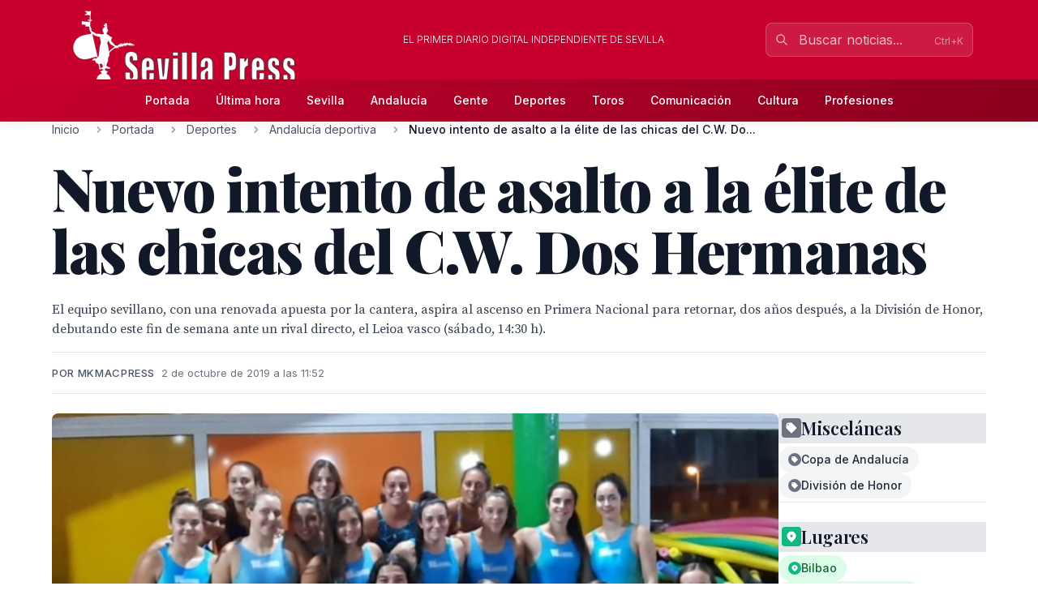

--- FILE ---
content_type: text/html; charset=utf-8
request_url: https://www.sevillapress.com/story/2019/10/02/d4Rv_nuevo-intento-de-asalto-a-la-elite-de-las-chicas-del-c-w
body_size: 20580
content:
<!doctype html>
<!-- DEBUG-MULTISITE: domain=www.sevillapress.com | site_id=1 | site_slug=sevillapress | site_name=SevillaPress | theme=sevillapress -->
<html lang="es" data-theme="sevillapress">
<head>
    <meta charset="UTF-8">
    <meta name="viewport" content="initial-scale=1, maximum-scale=1">
                <title>Nuevo intento de asalto a la élite de las chicas del C.W. Dos Hermanas - Andalucía deportiva - SevillaPress</title>
        <meta http-equiv="Content-Type" content="text/html; charset=utf-8">
        <meta name="description" content="El equipo sevillano, con una renovada apuesta por la cantera, aspira al ascenso en Primera Nacional para retornar, dos años después, a la División de Honor...">
        
        
        <link rel="icon" type="image/x-icon" href="https://sevillapress.com/favicon.ico">
        
        
                    <link rel="canonical" href="https://www.sevillapress.com/story/2019/10/02/d4Rv_nuevo-intento-de-asalto-a-la-elite-de-las-chicas-del-c-w">
                
        
        <meta property="og:title" content="Nuevo intento de asalto a la élite de las chicas del C.W. Dos Hermanas">
        <meta property="og:description" content="El equipo sevillano, con una renovada apuesta por la cantera, aspira al ascenso en Primera Nacional para retornar, dos años después, a la División de Honor...">
        <meta property="og:type" content="article">
        <meta property="og:url" content="https://www.sevillapress.com/story/2019/10/02/d4Rv_nuevo-intento-de-asalto-a-la-elite-de-las-chicas-del-c-w">
        <meta property="og:site_name" content="SevillaPress">
        <meta property="og:locale" content="es_ES">
                    <meta property="og:image" content="https://www.sevillapress.com/thumbs/2019/10/02/qragTK7Un3.jpg">
            <link rel="image_src" href="https://www.sevillapress.com/thumbs/2019/10/02/qragTK7Un3.jpg">
                
        
        <meta name="twitter:card" content="summary_large_image">
        <meta name="twitter:title" content="Nuevo intento de asalto a la élite de las chicas del C.W. Dos Hermanas">
        <meta name="twitter:description" content="El equipo sevillano, con una renovada apuesta por la cantera, aspira al ascenso en Primera Nacional para retornar, dos años después, a la División de Honor...">
                    <meta name="twitter:image" content="https://www.sevillapress.com/thumbs/2019/10/02/qragTK7Un3.jpg">
                
        
                    <meta property="article:published_time" content="2019-10-02T09:52:18.000000Z">
                            <meta property="article:modified_time" content="2019-10-02T11:14:48.000000Z">
                            <meta property="article:author" content="MkMACPress">
                            <meta property="article:section" content="Andalucía deportiva">
                
        
                    <script type="application/ld+json">
                {"@context":"https://schema.org","@type":"NewsArticle","headline":"Nuevo intento de asalto a la élite de las chicas del C.W. Dos Hermanas","description":"El equipo sevillano, con una renovada apuesta por la cantera, aspira al ascenso en Primera Nacional para retornar, dos años después, a la División de Honor...","url":"https://www.sevillapress.com/story/2019/10/02/d4Rv_nuevo-intento-de-asalto-a-la-elite-de-las-chicas-del-c-w","datePublished":"2019-10-02T09:52:18.000000Z","dateModified":"2019-10-02T11:14:48.000000Z","author":{"@type":"Person","name":"MkMACPress"},"publisher":{"@type":"Organization","name":"SevillaPress","url":"https://www.sevillapress.com"},"image":["https://www.sevillapress.com/thumbs/2019/10/02/qragTK7Un3.jpg"],"articleSection":"Andalucía deportiva","inLanguage":"es-ES"}
            </script>
                
        <link rel="preload" as="style" href="https://sevillapress.com/build/assets/app-BF8yHBGx.css" /><link rel="modulepreload" as="script" href="https://sevillapress.com/build/assets/app-KBvKaP7h.js" /><link rel="modulepreload" as="script" href="https://sevillapress.com/build/assets/module.esm-CA9hepYd.js" /><link rel="stylesheet" href="https://sevillapress.com/build/assets/app-BF8yHBGx.css" data-navigate-track="reload" /><script type="module" src="https://sevillapress.com/build/assets/app-KBvKaP7h.js" data-navigate-track="reload"></script>        
        
                <link rel="preload" as="style" href="https://sevillapress.com/build/assets/sevillapress-B9eEPVHF.css" /><link rel="stylesheet" href="https://sevillapress.com/build/assets/sevillapress-B9eEPVHF.css" data-navigate-track="reload" />

        <link rel="preconnect" href="https://fonts.googleapis.com">
        <link rel="preconnect" href="https://fonts.gstatic.com" crossorigin>
        <link href="https://fonts.googleapis.com/css2?family=Inter:wght@300;400;500;600;700&family=Merriweather:ital,wght@0,300;0,400;0,700;0,900;1,300;1,400;1,700&family=Playfair+Display:ital,wght@0,400;0,500;0,600;0,700;0,800;0,900;1,400;1,500;1,600;1,700&family=Source+Serif+Pro:ital,wght@0,300;0,400;0,600;0,700;1,300;1,400;1,600&display=swap" rel="stylesheet">
        <link rel="stylesheet" href="https://maxcdn.bootstrapcdn.com/font-awesome/4.7.0/css/font-awesome.min.css">
        <!-- Livewire Styles --><style >[wire\:loading][wire\:loading], [wire\:loading\.delay][wire\:loading\.delay], [wire\:loading\.inline-block][wire\:loading\.inline-block], [wire\:loading\.inline][wire\:loading\.inline], [wire\:loading\.block][wire\:loading\.block], [wire\:loading\.flex][wire\:loading\.flex], [wire\:loading\.table][wire\:loading\.table], [wire\:loading\.grid][wire\:loading\.grid], [wire\:loading\.inline-flex][wire\:loading\.inline-flex] {display: none;}[wire\:loading\.delay\.none][wire\:loading\.delay\.none], [wire\:loading\.delay\.shortest][wire\:loading\.delay\.shortest], [wire\:loading\.delay\.shorter][wire\:loading\.delay\.shorter], [wire\:loading\.delay\.short][wire\:loading\.delay\.short], [wire\:loading\.delay\.default][wire\:loading\.delay\.default], [wire\:loading\.delay\.long][wire\:loading\.delay\.long], [wire\:loading\.delay\.longer][wire\:loading\.delay\.longer], [wire\:loading\.delay\.longest][wire\:loading\.delay\.longest] {display: none;}[wire\:offline][wire\:offline] {display: none;}[wire\:dirty]:not(textarea):not(input):not(select) {display: none;}:root {--livewire-progress-bar-color: #c8002e;}[x-cloak] {display: none !important;}[wire\:cloak] {display: none !important;}dialog#livewire-error::backdrop {background-color: rgba(0, 0, 0, .6);}</style>
        <meta name="medium" content="news"/>
    <script type="application/ld+json">
    {
        "@context": "https://schema.org",
        "@type": "WebSite",
        "url": "https://www.sevillapress.com/",
            "potentialAction": {
                "@type": "SearchAction",
                "target": "https://www.sevillapress.com/search/?term={search_term_string}",
                "query-input": "required name=search_term_string"
            }
        }
</script>

<script type="text/javascript">
    var _gaq = _gaq || [];
    _gaq.push(['_setAccount', 'UA-375316-3']);
    _gaq.push(['_trackPageview']);

    (function () {
        var ga = document.createElement('script');
        ga.type = 'text/javascript';
        ga.async = true;
        ga.src = ('https:' == document.location.protocol ? 'https://ssl' : 'http://www') + '.google-analytics.com/ga.js';
        var s = document.getElementsByTagName('script')[0];
        s.parentNode.insertBefore(ga, s);
    })();
</script>
</head>
<body class="novascms sevillapress">
<header class="main-header">
    <!-- Top Header Bar -->
    <div class="max-w-6xl mx-auto px-4 flex flex-wrap items-center">
        <div class="header--logo">
            <a href="/"><img src="https://sevillapress.com/assets/images/header-sp.gif" alt="SevillaPress"></a>
        </div>
        <div class="header--slogan flex-1 text-center text-xs font-light uppercase text-white px-4">
            El primer diario digital independiente de Sevilla
        </div>

        <div wire:snapshot="{&quot;data&quot;:{&quot;query&quot;:&quot;&quot;,&quot;results&quot;:[[],{&quot;class&quot;:&quot;Illuminate\\Support\\Collection&quot;,&quot;s&quot;:&quot;clctn&quot;}],&quot;showResults&quot;:false,&quot;isOpen&quot;:false},&quot;memo&quot;:{&quot;id&quot;:&quot;yuBOIqgyX4YTbMnSY9VA&quot;,&quot;name&quot;:&quot;frontend.search&quot;,&quot;path&quot;:&quot;story\/2019\/10\/02\/d4Rv_nuevo-intento-de-asalto-a-la-elite-de-las-chicas-del-c-w&quot;,&quot;method&quot;:&quot;GET&quot;,&quot;release&quot;:&quot;a-a-a&quot;,&quot;children&quot;:[],&quot;scripts&quot;:[],&quot;assets&quot;:[],&quot;errors&quot;:[],&quot;locale&quot;:&quot;es&quot;},&quot;checksum&quot;:&quot;456792357166083947b739e4f1927ddef8bbf968fd39f06295f5deafde9ddd95&quot;}" wire:effects="{&quot;partials&quot;:[]}" wire:id="yuBOIqgyX4YTbMnSY9VA" class="search-component">
<!-- Desktop Search -->
<div class="header--search hidden md:block relative" x-data="{ focused: false }">
    <div class="relative">
        <input 
            type="text" 
            placeholder="Buscar noticias..." 
            class="w-64 px-4 py-2 pl-10 pr-10 bg-white/10 border border-white/20 rounded-lg text-white placeholder-white/70 focus:outline-none focus:ring-2 focus:ring-white/30 focus:border-white/40 focus:bg-white/20 transition-all duration-200"
            wire:model.live.debounce.300ms="query"
            wire:keydown.escape="clearSearch"
            wire:keydown.enter="submitSearch"
            @focus="focused = true"
            @blur="setTimeout(() => focused = false, 200)"
            autocomplete="off"
        >
        <div class="absolute inset-y-0 left-0 pl-3 flex items-center pointer-events-none">
            <svg class="w-4 h-4 text-white/70" fill="none" stroke="currentColor" viewBox="0 0 24 24">
                <path stroke-linecap="round" stroke-linejoin="round" stroke-width="2" d="M21 21l-6-6m2-5a7 7 0 11-14 0 7 7 0 0114 0z"></path>
            </svg>
        </div>
        
        <!--[if BLOCK]><![endif]--><!--[if ENDBLOCK]><![endif]-->    </div>

    <!-- Desktop Search Results -->
    <!--[if BLOCK]><![endif]--><!--[if ENDBLOCK]><![endif]--></div>

<!-- Mobile Search Button -->
<div class="header--search md:hidden">
    <button 
        wire:click="openSearch"
        class="p-2 text-white hover:text-splight transition-colors">
        <svg class="w-5 h-5" fill="none" stroke="currentColor" viewBox="0 0 24 24">
            <path stroke-linecap="round" stroke-linejoin="round" stroke-width="2" d="M21 21l-6-6m2-5a7 7 0 11-14 0 7 7 0 0114 0z"></path>
        </svg>
    </button>
</div>

<!-- Mobile Search Modal -->
<!--[if BLOCK]><![endif]--><!--[if ENDBLOCK]><![endif]--></div>    </div>
    
    <!-- Navigation Bar -->
    <div class="header--secondary">
        <nav class="max-w-6xl mx-auto px-4 relative">
            <!-- Desktop Menu -->
            <div class="hidden md:flex justify-center items-center py-2">
                                    <a class="text-sm py-2 px-4 text-white hover:text-splight transition-colors font-medium"
                       href="/">
                        Portada
                    </a>
                                    <a class="text-sm py-2 px-4 text-white hover:text-splight transition-colors font-medium"
                       href="/ultimahora/index.html">
                        Última hora
                    </a>
                                    <a class="text-sm py-2 px-4 text-white hover:text-splight transition-colors font-medium"
                       href="/seccion/sevilla/177.html">
                        Sevilla
                    </a>
                                    <a class="text-sm py-2 px-4 text-white hover:text-splight transition-colors font-medium"
                       href="/seccion/andalucia/178.html">
                        Andalucía
                    </a>
                                    <a class="text-sm py-2 px-4 text-white hover:text-splight transition-colors font-medium"
                       href="/seccion/famosos/180.html">
                        Gente
                    </a>
                                    <a class="text-sm py-2 px-4 text-white hover:text-splight transition-colors font-medium"
                       href="/seccion/deportes/171.html">
                        Deportes
                    </a>
                                    <a class="text-sm py-2 px-4 text-white hover:text-splight transition-colors font-medium"
                       href="/seccion/toros/114.html">
                        Toros
                    </a>
                                    <a class="text-sm py-2 px-4 text-white hover:text-splight transition-colors font-medium"
                       href="/seccion/medios/174.html">
                        Comunicación
                    </a>
                                    <a class="text-sm py-2 px-4 text-white hover:text-splight transition-colors font-medium"
                       href="/seccion/cultura/172.html">
                        Cultura
                    </a>
                                    <a class="text-sm py-2 px-4 text-white hover:text-splight transition-colors font-medium"
                       href="/seccion/profesiones/182.html">
                        Profesiones
                    </a>
                            </div>
            
            <!-- Mobile Menu Button -->
            <div class="md:hidden flex justify-between items-center py-2">
                <span class="text-white font-medium">Menú</span>
                <button id="mobile-menu-toggle" class="text-white hover:text-splight transition-colors p-2">
                    <svg id="menu-icon" class="w-6 h-6" fill="none" stroke="currentColor" viewBox="0 0 24 24">
                        <path stroke-linecap="round" stroke-linejoin="round" stroke-width="2" d="M4 6h16M4 12h16M4 18h16"></path>
                    </svg>
                    <svg id="close-icon" class="w-6 h-6 hidden" fill="none" stroke="currentColor" viewBox="0 0 24 24">
                        <path stroke-linecap="round" stroke-linejoin="round" stroke-width="2" d="M6 18L18 6M6 6l12 12"></path>
                    </svg>
                </button>
            </div>
            
            <!-- Mobile Menu -->
            <div id="mobile-menu" class="md:hidden absolute top-full left-0 right-0 bg-spdark shadow-lg z-50 hidden">
                <div class="px-4 py-2 space-y-1">
                                            <a class="block py-3 px-4 text-white hover:bg-sp hover:text-white transition-colors font-medium border-b border-sp/20 last:border-b-0"
                           href="/">
                            Portada
                        </a>
                                            <a class="block py-3 px-4 text-white hover:bg-sp hover:text-white transition-colors font-medium border-b border-sp/20 last:border-b-0"
                           href="/ultimahora/index.html">
                            Última hora
                        </a>
                                            <a class="block py-3 px-4 text-white hover:bg-sp hover:text-white transition-colors font-medium border-b border-sp/20 last:border-b-0"
                           href="/seccion/sevilla/177.html">
                            Sevilla
                        </a>
                                            <a class="block py-3 px-4 text-white hover:bg-sp hover:text-white transition-colors font-medium border-b border-sp/20 last:border-b-0"
                           href="/seccion/andalucia/178.html">
                            Andalucía
                        </a>
                                            <a class="block py-3 px-4 text-white hover:bg-sp hover:text-white transition-colors font-medium border-b border-sp/20 last:border-b-0"
                           href="/seccion/famosos/180.html">
                            Gente
                        </a>
                                            <a class="block py-3 px-4 text-white hover:bg-sp hover:text-white transition-colors font-medium border-b border-sp/20 last:border-b-0"
                           href="/seccion/deportes/171.html">
                            Deportes
                        </a>
                                            <a class="block py-3 px-4 text-white hover:bg-sp hover:text-white transition-colors font-medium border-b border-sp/20 last:border-b-0"
                           href="/seccion/toros/114.html">
                            Toros
                        </a>
                                            <a class="block py-3 px-4 text-white hover:bg-sp hover:text-white transition-colors font-medium border-b border-sp/20 last:border-b-0"
                           href="/seccion/medios/174.html">
                            Comunicación
                        </a>
                                            <a class="block py-3 px-4 text-white hover:bg-sp hover:text-white transition-colors font-medium border-b border-sp/20 last:border-b-0"
                           href="/seccion/cultura/172.html">
                            Cultura
                        </a>
                                            <a class="block py-3 px-4 text-white hover:bg-sp hover:text-white transition-colors font-medium border-b border-sp/20 last:border-b-0"
                           href="/seccion/profesiones/182.html">
                            Profesiones
                        </a>
                                    </div>
            </div>
        </nav>
    </div>
</header><div class="main-body max-w-6xl mx-auto p-2 md:p-0 ">
        <div class="news-layout">
        <!-- Breadcrumb Navigation -->
                
        <nav class="breadcrumb mb-6" aria-label="Navegación de migas de pan">
    <ol class="flex items-center space-x-2 font-sans text-sm text-gray-600">
                    <li class="flex items-center">
                                
                                    <!-- Clickable breadcrumb link -->
                    <a href="/" 
                       class="text-gray-600 hover:text-sp transition-colors duration-200 truncate max-w-xs"
                       title="Inicio">
                        Inicio
                    </a>
                            </li>
                    <li class="flex items-center">
                                    <svg class="w-4 h-4 mx-2 text-gray-400" fill="currentColor" viewBox="0 0 20 20">
                        <path fill-rule="evenodd" d="M7.293 14.707a1 1 0 010-1.414L10.586 10 7.293 6.707a1 1 0 011.414-1.414l4 4a1 1 0 010 1.414l-4 4a1 1 0 01-1.414 0z" clip-rule="evenodd"></path>
                    </svg>
                                
                                    <!-- Clickable breadcrumb link -->
                    <a href="/seccion/portada/1.html" 
                       class="text-gray-600 hover:text-sp transition-colors duration-200 truncate max-w-xs"
                       title="Portada">
                        Portada
                    </a>
                            </li>
                    <li class="flex items-center">
                                    <svg class="w-4 h-4 mx-2 text-gray-400" fill="currentColor" viewBox="0 0 20 20">
                        <path fill-rule="evenodd" d="M7.293 14.707a1 1 0 010-1.414L10.586 10 7.293 6.707a1 1 0 011.414-1.414l4 4a1 1 0 010 1.414l-4 4a1 1 0 01-1.414 0z" clip-rule="evenodd"></path>
                    </svg>
                                
                                    <!-- Clickable breadcrumb link -->
                    <a href="/seccion/deportes/171.html" 
                       class="text-gray-600 hover:text-sp transition-colors duration-200 truncate max-w-xs"
                       title="Deportes">
                        Deportes
                    </a>
                            </li>
                    <li class="flex items-center">
                                    <svg class="w-4 h-4 mx-2 text-gray-400" fill="currentColor" viewBox="0 0 20 20">
                        <path fill-rule="evenodd" d="M7.293 14.707a1 1 0 010-1.414L10.586 10 7.293 6.707a1 1 0 011.414-1.414l4 4a1 1 0 010 1.414l-4 4a1 1 0 01-1.414 0z" clip-rule="evenodd"></path>
                    </svg>
                                
                                    <!-- Clickable breadcrumb link -->
                    <a href="/seccion/andaluciadeportiva/113.html" 
                       class="text-gray-600 hover:text-sp transition-colors duration-200 truncate max-w-xs"
                       title="Andalucía deportiva">
                        Andalucía deportiva
                    </a>
                            </li>
                    <li class="flex items-center">
                                    <svg class="w-4 h-4 mx-2 text-gray-400" fill="currentColor" viewBox="0 0 20 20">
                        <path fill-rule="evenodd" d="M7.293 14.707a1 1 0 010-1.414L10.586 10 7.293 6.707a1 1 0 011.414-1.414l4 4a1 1 0 010 1.414l-4 4a1 1 0 01-1.414 0z" clip-rule="evenodd"></path>
                    </svg>
                                
                                    <!-- Current page - no link -->
                    <span class="font-medium text-gray-900 truncate max-w-xs md:max-w-md" aria-current="page" title="Nuevo intento de asalto a la élite de las chicas del C.W. Dos Hermanas">
                        Nuevo intento de asalto a la élite de las chicas del C.W. Do...
                    </span>
                            </li>
            </ol>
</nav>
        
        <article class="featured-story">
            <!-- Article Header -->
            <header class="article-header mb-6">
                
                <h1 class="headline-primary font-headline text-headline-lg md:text-headline-xl lg:text-headline-2xl text-gray-900 mb-6 leading-tight">
                    Nuevo intento de asalto a la élite de las chicas del C.W. Dos Hermanas
                </h1>
                
                                    <p class="abstract font-body text-abstract-lg leading-relaxed text-gray-700 mb-6 font-medium">
                        El equipo sevillano, con una renovada apuesta por la cantera, aspira al ascenso en Primera Nacional para retornar, dos años después, a la División de Honor, debutando este fin de semana ante un rival directo, el Leioa vasco (sábado, 14:30 h).
                    </p>
                                
                <div class="article-meta-header">
                                            <div class="byline">
                            Por MkMACPress
                        </div>
                                        <time class="article-meta" datetime="2019-10-02T09:52:18.000000Z">
                        2 de octubre de 2019 a las 11:52
                    </time>
                </div>
            </header>

            <!-- Article Body -->
            <div class="flex flex-wrap gap-8">
                <div class="flex-1 min-w-0">
                    <div class="story--content">
                                                    <figure class="main-image mb-6">
                                <img src="/thumbs/2019/10/02/qragTK7Un3.jpg" 
                                     alt="Una imagen de un grupo de nadadores en trajes azules posando para una foto en una piscina. El fondo muestra paredes amarillas y naranjas con luces brillantes, y una barandilla de colores."
                                     class="w-full h-auto rounded-lg shadow-sm">
                                                                    <figcaption class="caption mt-3">
                                        Una imagen de un grupo de nadadores en trajes azules posando para una foto en una piscina. El fondo muestra paredes amarillas y naranjas con luces brillantes, y una barandilla de colores.
                                    </figcaption>
                                                                                            </figure>
                                                
                        <div class="article-body">
                            <p><strong>El equipo sevillano, con una renovada apuesta por la cantera, aspira al ascenso en Primera Nacional para retornar, dos a&ntilde;os despu&eacute;s, a la Divisi&oacute;n de Honor, debutando este fin de semana ante un rival directo, el Leioa vasco (s&aacute;bado, 14:30 h).</strong></p>

</p>

<p>El C.W. Dos Hermanas comienza el pr&oacute;ximo s&aacute;bado un nuevo ejercicio en Primera Nacional femenina con el firme objetivo de luchar por las dos posiciones de honor en juego para recuperar el sitio perdido el pasado a&ntilde;o en la &eacute;lite o al menos seguir formando un bloque s&oacute;lido de cara a asentarse en la Divisi&oacute;n de Honor cuando llegue el ansiado salto de categor&iacute;a. El cuarto puesto del pasado a&ntilde;o le convierten de nuevo, y por l&oacute;gica, en aspirante al t&iacute;tulo en la categor&iacute;a de plata y el consiguiente billete para la Divisi&oacute;n de Honor o en su defecto al subcampeonato y la promoci&oacute;n de ascenso.</p>

</p>

<p>Por delante, y hasta el 2 de mayo, fecha de la &uacute;ltima jornada, el equipo nazareno tiene por delante 20 encuentros en los que demostrar que la firme apuesta realizada por su cantera desde el pasado curso es la decisi&oacute;n correcta para seguir siendo el referente andaluz de la disciplina. Para ello vuelve a confiar las directrices t&eacute;cnicas en Fran S&aacute;nchez, que se estrenara al frente del banquillo sevillano la pasada temporada y conf&iacute;a en hacer valer la experiencia adquirida.</p>

</p>

<p>En cuanto a las novedades respecto a la pasada temporada, cinco son las incorporaciones del Dos Hermanas: la valenciana Mar&iacute;a Pallar&eacute;s procedente del Godella; la vasca Iris Bartolom&eacute;, hermana de la &lsquo;nazarena&rsquo; A&iacute;da procedente del Leioa; y las promesas jerezanas Ana Baile, Carmen Rodr&iacute;guez y M&ordf; del Castillo Rodr&iacute;guez, que alternar&aacute;n su presencia en el primer equipo y el de Liga Andaluza.</p>

</p>

<p>Para empezar, el C.W. Dos Hermanas, que el pasado fin de semana revalidaba corona en la Copa de Andaluc&iacute;a, visitar&aacute; a un rival directo por los puestos cabeceros, el Leioa WLB vasco, en partido programado el s&aacute;bado a las 14:30 horas en el Colegio Claret de la localidad vizca&iacute;na. El equipo sevillano ya fue superado el pasado a&ntilde;o en su desplazamiento al &aacute;rea metropolitana de Bilbao (18-12) ante un equipo que lograra el tercer puesto al final del curso tras los intocables Boadilla y Catalu&ntilde;a, que lograron el salto de categor&iacute;a.</p>

</p>

<p>Los otros conjuntos llamados a luchar con nazarenas y vascas por el ascenso a Divisi&oacute;n de Honor son el reci&eacute;n descendido A.R. Concepci&oacute;n madrile&ntilde;o y el Waterpolo 98 02 navarro. Completan la categor&iacute;a de plata femenina los madrile&ntilde;os C.N. Cuatro Caminos, Real Canoe y Ciudad de Alcorc&oacute;n, el barcelon&eacute;s A.E. Santa Eulalia, el catal&aacute;n U.E. Horta, Waterpolo Marbella y Escuela de Zaragoza B.</p>

</p>

<p><strong>Fran S&aacute;nchez: </strong><em>&ldquo;El objetivo es el que el grupo quiera que sea. Con trabajo, esfuerzo, ilusi&oacute;n y entrega, todo es posible. Si perdemos eso lo pasaremos mal. Aunque he visto que Concepci&oacute;n, Leioa y 98 02 se han reforzado muy bien, creo que ser&aacute; una liga muy igualada y que habr&aacute; que luchar en cada partido al m&aacute;ximo para sacar los puntos y estar arriba en la clasificaci&oacute;n&rdquo;.</em></p>

</p>

<p><strong><u>PLANTILLA DEL C.W. DOS HERMANAS DE PRIMERA NACIONAL FEMENINA 19/20</u></strong></p>

<p><strong>Porteras</strong></p>

<p>Alba Rold&aacute;n, a&ntilde;o 2002</p>

<p>Reyes D&iacute;az, 2006</p>

<p><strong>Defensas de boya</strong></p>

<p>Isabel Hurtado, 2000</p>

<p>In&eacute;s Oca&ntilde;a, 2001</p>

<p>Aida Bartolom&eacute;, 1994</p>

<p><strong>Posiciones 4-5</strong></p>

<p>Alicia Medina, 2000</p>

<p>Xenia S&aacute;nchez, 1995</p>

<p>Mar&iacute;a Pallar&eacute;s, 2000</p>

<p>Aroa S&aacute;nchez, 2006</p>

<p>Carmen Rodr&iacute;guez, 2004</p>

<p><strong>Posiciones 1-2</strong></p>

<p>Luc&iacute;a Medinilla, 2004</p>

<p>Claudia Garz&oacute;n, 2000</p>

<p>Iris Bartolom&eacute;, 2001</p>

<p>Mar&iacute;a del Castillo Rodr&iacute;guez, 2004</p>

<p>Luc&iacute;a Gonz&aacute;lez, 2002</p>

<p>Pilar Hurtado, 2000</p>

<p>Sara Ruffo, 2003</p>

<p><strong>Boyas</strong></p>

<p>Maril&oacute; Salguero, 1997</p>

<p>Lisandra Fr&oacute;meta, 1978</p>

<p>Ana Baile, 2005</p>

<p>Mar&iacute;a Remesal, 2004</p>

<p>Judith Bassarmal, 2003</p>

<p><strong>Entrenador:</strong> Fran S&aacute;nchez</p>

</p>
                        </div>
                    </div>

                                    </div>

        <div class="w-full md:w-64">
            <div class="promos-external w-2/3 mx-auto md:w-full">
                <div class="advertising-block">
    <!-- Advertising content would go here -->
</div>            </div>

            <div class="entities-container">
            <div class="entity-type-section mb-6">
                        
            <!-- Entity Type Header -->
            <div class="entity-list-title mb-4">
                <h3 class="font-headline text-headline-xs text-gray-900 flex items-center gap-2">
                    <!-- Entity Type Icon -->
                    <span class="inline-flex items-center justify-center w-6 h-6 rounded text-white" style="background-color: #6B7280">
                                                        <svg class="w-4 h-4" fill="currentColor" viewBox="0 0 20 20">
                                    <path fill-rule="evenodd" d="M17.707 9.293a1 1 0 010 1.414l-7 7a1 1 0 01-1.414 0l-7-7A.997.997 0 012 10V5a3 3 0 013-3h5c.256 0 .512.098.707.293l7 7zM5 6a1 1 0 100-2 1 1 0 000 2z" clip-rule="evenodd"></path>
                                </svg>
                                            </span>
                    Misceláneas
                </h3>
            </div>
            
            <!-- Entity List -->
            <div class="entity-list flex flex-wrap gap-2">
                                    <a class="entity-badge inline-flex items-center gap-1.5 px-3 py-1.5 rounded-full text-sm font-medium transition-all duration-200 hover:shadow-md bg-gray-100 text-gray-800"
                       href="/news-about/MISC/copa-de-andalucia">
                        <!-- Mini entity icon -->
                        <span class="inline-flex items-center justify-center w-4 h-4 rounded-full text-white" style="background-color: #6B7280">
                                                                <svg class="w-2.5 h-2.5" fill="currentColor" viewBox="0 0 20 20">
                                        <path fill-rule="evenodd" d="M17.707 9.293a1 1 0 010 1.414l-7 7a1 1 0 01-1.414 0l-7-7A.997.997 0 012 10V5a3 3 0 013-3h5c.256 0 .512.098.707.293l7 7zM5 6a1 1 0 100-2 1 1 0 000 2z" clip-rule="evenodd"></path>
                                    </svg>
                                                    </span>
                        <span class="truncate">Copa de Andalucía</span>
                    </a>
                                    <a class="entity-badge inline-flex items-center gap-1.5 px-3 py-1.5 rounded-full text-sm font-medium transition-all duration-200 hover:shadow-md bg-gray-100 text-gray-800"
                       href="/news-about/MISC/division-de-honor">
                        <!-- Mini entity icon -->
                        <span class="inline-flex items-center justify-center w-4 h-4 rounded-full text-white" style="background-color: #6B7280">
                                                                <svg class="w-2.5 h-2.5" fill="currentColor" viewBox="0 0 20 20">
                                        <path fill-rule="evenodd" d="M17.707 9.293a1 1 0 010 1.414l-7 7a1 1 0 01-1.414 0l-7-7A.997.997 0 012 10V5a3 3 0 013-3h5c.256 0 .512.098.707.293l7 7zM5 6a1 1 0 100-2 1 1 0 000 2z" clip-rule="evenodd"></path>
                                    </svg>
                                                    </span>
                        <span class="truncate">División de Honor</span>
                    </a>
                            </div>
        </div>
            <div class="entity-type-section mb-6">
                        
            <!-- Entity Type Header -->
            <div class="entity-list-title mb-4">
                <h3 class="font-headline text-headline-xs text-gray-900 flex items-center gap-2">
                    <!-- Entity Type Icon -->
                    <span class="inline-flex items-center justify-center w-6 h-6 rounded text-white" style="background-color: #10B981">
                                                                                    <svg class="w-4 h-4" fill="currentColor" viewBox="0 0 20 20">
                                    <path fill-rule="evenodd" d="M5.05 4.05a7 7 0 119.9 9.9L10 18.9l-4.95-4.95a7 7 0 010-9.9zM10 11a2 2 0 100-4 2 2 0 000 4z" clip-rule="evenodd"></path>
                                </svg>
                                                    </span>
                    Lugares
                </h3>
            </div>
            
            <!-- Entity List -->
            <div class="entity-list flex flex-wrap gap-2">
                                    <a class="entity-badge inline-flex items-center gap-1.5 px-3 py-1.5 rounded-full text-sm font-medium transition-all duration-200 hover:shadow-md bg-green-100 text-green-800"
                       href="/news-about/LOCATION/bilbao">
                        <!-- Mini entity icon -->
                        <span class="inline-flex items-center justify-center w-4 h-4 rounded-full text-white" style="background-color: #10B981">
                                                                                                <svg class="w-2.5 h-2.5" fill="currentColor" viewBox="0 0 20 20">
                                        <path fill-rule="evenodd" d="M5.05 4.05a7 7 0 119.9 9.9L10 18.9l-4.95-4.95a7 7 0 010-9.9zM10 11a2 2 0 100-4 2 2 0 000 4z" clip-rule="evenodd"></path>
                                    </svg>
                                                            </span>
                        <span class="truncate">Bilbao</span>
                    </a>
                                    <a class="entity-badge inline-flex items-center gap-1.5 px-3 py-1.5 rounded-full text-sm font-medium transition-all duration-200 hover:shadow-md bg-green-100 text-green-800"
                       href="/news-about/LOCATION/ciudad-de-alcorcon">
                        <!-- Mini entity icon -->
                        <span class="inline-flex items-center justify-center w-4 h-4 rounded-full text-white" style="background-color: #10B981">
                                                                                                <svg class="w-2.5 h-2.5" fill="currentColor" viewBox="0 0 20 20">
                                        <path fill-rule="evenodd" d="M5.05 4.05a7 7 0 119.9 9.9L10 18.9l-4.95-4.95a7 7 0 010-9.9zM10 11a2 2 0 100-4 2 2 0 000 4z" clip-rule="evenodd"></path>
                                    </svg>
                                                            </span>
                        <span class="truncate">Ciudad de Alcorcon</span>
                    </a>
                            </div>
        </div>
            <div class="entity-type-section mb-6">
                        
            <!-- Entity Type Header -->
            <div class="entity-list-title mb-4">
                <h3 class="font-headline text-headline-xs text-gray-900 flex items-center gap-2">
                    <!-- Entity Type Icon -->
                    <span class="inline-flex items-center justify-center w-6 h-6 rounded text-white" style="background-color: #3B82F6">
                                                        <svg class="w-4 h-4" fill="currentColor" viewBox="0 0 20 20">
                                    <path fill-rule="evenodd" d="M10 9a3 3 0 100-6 3 3 0 000 6zm-7 9a7 7 0 1114 0H3z" clip-rule="evenodd"></path>
                                </svg>
                                                    </span>
                    Personas
                </h3>
            </div>
            
            <!-- Entity List -->
            <div class="entity-list flex flex-wrap gap-2">
                                    <a class="entity-badge inline-flex items-center gap-1.5 px-3 py-1.5 rounded-full text-sm font-medium transition-all duration-200 hover:shadow-md bg-blue-100 text-blue-800"
                       href="/news-about/PERSON/fran-sanchez">
                        <!-- Mini entity icon -->
                        <span class="inline-flex items-center justify-center w-4 h-4 rounded-full text-white" style="background-color: #3B82F6">
                                                                <svg class="w-2.5 h-2.5" fill="currentColor" viewBox="0 0 20 20">
                                        <path fill-rule="evenodd" d="M10 9a3 3 0 100-6 3 3 0 000 6zm-7 9a7 7 0 1114 0H3z" clip-rule="evenodd"></path>
                                    </svg>
                                                            </span>
                        <span class="truncate">Fran Sánchez</span>
                    </a>
                                    <a class="entity-badge inline-flex items-center gap-1.5 px-3 py-1.5 rounded-full text-sm font-medium transition-all duration-200 hover:shadow-md bg-blue-100 text-blue-800"
                       href="/news-about/PERSON/carmen-rodriguez">
                        <!-- Mini entity icon -->
                        <span class="inline-flex items-center justify-center w-4 h-4 rounded-full text-white" style="background-color: #3B82F6">
                                                                <svg class="w-2.5 h-2.5" fill="currentColor" viewBox="0 0 20 20">
                                        <path fill-rule="evenodd" d="M10 9a3 3 0 100-6 3 3 0 000 6zm-7 9a7 7 0 1114 0H3z" clip-rule="evenodd"></path>
                                    </svg>
                                                            </span>
                        <span class="truncate">Carmen Rodríguez</span>
                    </a>
                                    <a class="entity-badge inline-flex items-center gap-1.5 px-3 py-1.5 rounded-full text-sm font-medium transition-all duration-200 hover:shadow-md bg-blue-100 text-blue-800"
                       href="/news-about/PERSON/isabel-hurtado">
                        <!-- Mini entity icon -->
                        <span class="inline-flex items-center justify-center w-4 h-4 rounded-full text-white" style="background-color: #3B82F6">
                                                                <svg class="w-2.5 h-2.5" fill="currentColor" viewBox="0 0 20 20">
                                        <path fill-rule="evenodd" d="M10 9a3 3 0 100-6 3 3 0 000 6zm-7 9a7 7 0 1114 0H3z" clip-rule="evenodd"></path>
                                    </svg>
                                                            </span>
                        <span class="truncate">Isabel Hurtado</span>
                    </a>
                                    <a class="entity-badge inline-flex items-center gap-1.5 px-3 py-1.5 rounded-full text-sm font-medium transition-all duration-200 hover:shadow-md bg-blue-100 text-blue-800"
                       href="/news-about/PERSON/claudia-garzon">
                        <!-- Mini entity icon -->
                        <span class="inline-flex items-center justify-center w-4 h-4 rounded-full text-white" style="background-color: #3B82F6">
                                                                <svg class="w-2.5 h-2.5" fill="currentColor" viewBox="0 0 20 20">
                                        <path fill-rule="evenodd" d="M10 9a3 3 0 100-6 3 3 0 000 6zm-7 9a7 7 0 1114 0H3z" clip-rule="evenodd"></path>
                                    </svg>
                                                            </span>
                        <span class="truncate">Claudia Garzón</span>
                    </a>
                                    <a class="entity-badge inline-flex items-center gap-1.5 px-3 py-1.5 rounded-full text-sm font-medium transition-all duration-200 hover:shadow-md bg-blue-100 text-blue-800"
                       href="/news-about/PERSON/lucia-gonzalez">
                        <!-- Mini entity icon -->
                        <span class="inline-flex items-center justify-center w-4 h-4 rounded-full text-white" style="background-color: #3B82F6">
                                                                <svg class="w-2.5 h-2.5" fill="currentColor" viewBox="0 0 20 20">
                                        <path fill-rule="evenodd" d="M10 9a3 3 0 100-6 3 3 0 000 6zm-7 9a7 7 0 1114 0H3z" clip-rule="evenodd"></path>
                                    </svg>
                                                            </span>
                        <span class="truncate">Lucía González</span>
                    </a>
                                    <a class="entity-badge inline-flex items-center gap-1.5 px-3 py-1.5 rounded-full text-sm font-medium transition-all duration-200 hover:shadow-md bg-blue-100 text-blue-800"
                       href="/news-about/PERSON/pilar-hurtado">
                        <!-- Mini entity icon -->
                        <span class="inline-flex items-center justify-center w-4 h-4 rounded-full text-white" style="background-color: #3B82F6">
                                                                <svg class="w-2.5 h-2.5" fill="currentColor" viewBox="0 0 20 20">
                                        <path fill-rule="evenodd" d="M10 9a3 3 0 100-6 3 3 0 000 6zm-7 9a7 7 0 1114 0H3z" clip-rule="evenodd"></path>
                                    </svg>
                                                            </span>
                        <span class="truncate">Pilar Hurtado</span>
                    </a>
                                    <a class="entity-badge inline-flex items-center gap-1.5 px-3 py-1.5 rounded-full text-sm font-medium transition-all duration-200 hover:shadow-md bg-blue-100 text-blue-800"
                       href="/news-about/PERSON/maria-del-castillo-rodriguez">
                        <!-- Mini entity icon -->
                        <span class="inline-flex items-center justify-center w-4 h-4 rounded-full text-white" style="background-color: #3B82F6">
                                                                <svg class="w-2.5 h-2.5" fill="currentColor" viewBox="0 0 20 20">
                                        <path fill-rule="evenodd" d="M10 9a3 3 0 100-6 3 3 0 000 6zm-7 9a7 7 0 1114 0H3z" clip-rule="evenodd"></path>
                                    </svg>
                                                            </span>
                        <span class="truncate">Maria del Castillo Rodriguez</span>
                    </a>
                            </div>
        </div>
    </div>
        </div>
    </div>
    <section class="news-layout stories-grid" itemscope itemtype="http://schema.org/NewsSection">
    <div class="grid grid-cols-1 lg:grid-cols-3 gap-8">
        <!-- Main Stories Section -->
        <main class="lg:col-span-2">
                            <div class="story-block grid grid-cols-1 md:grid-cols-3 gap-6 section-divider last:border-b-0">
                                                                        <!-- Featured Story -->
                            <div class="md:col-span-3 featured-story">
                                <article class="story-teaser big-story border-b border-gray-200 mb-6 pb-6" 
         itemscope itemtype="http://schema.org/NewsArticle">
    <a href="/story/2026/01/23/51Z3_sevilla-acoge-junto-al-puente-de-triana-el-estreno-de-la-liga" class="block hover:opacity-90 transition-opacity">
        <div class="grid grid-cols-1 md:grid-cols-3 gap-6">
            <div class="md:col-span-2 order-2 md:order-1">
                <header class="story-header">
                                            <div class="story-category-wrapper mb-3">
                            <span class="story-category" itemprop="articleSection">
                                Andalucía deportiva
                            </span>
                        </div>
                                        
                    <h2 class="headline font-headline text-headline-md md:text-headline-lg leading-tight text-gray-900 mb-4 hover:text-sp transition-colors" 
                        itemprop="headline">
                        Sevilla acoge junto al Puente de Triana el estreno de la Liga Nacional de remo olímpico tradicional 
                    </h2>
                </header>
                
                                    <p class="abstract font-body text-base leading-normal text-gray-700 mb-4" 
                       itemprop="description">
                        La primera regata de la nueva competición de la FER, en ocho con timonel y cuatro scull sobre 500 metros, se disputa este sábado con 10 clubes de Andalucía, Aragón, Cataluña y País Vasco, incluidos...
                    </p>
                                
                <div class="story-meta font-sans text-meta text-gray-500 space-x-2">
                                            <span class="author font-medium" itemprop="author" itemscope itemtype="http://schema.org/Person">
                            <span itemprop="name">MKMacPress</span>
                        </span>
                        <span>•</span>
                                        <time class="published-date" 
                          datetime="2026-01-23T08:15:30.000000Z"
                          itemprop="datePublished">
                        hace 1 día
                    </time>
                </div>
            </div>

            <div class="order-1 md:order-2">
                                    <figure class="story-image" itemprop="image" itemscope itemtype="http://schema.org/ImageObject">
                        <img src="/thumbs/2026/01/23/w3L4fNOSvR.jpg" alt="Sevilla acoge junto al Puente de Triana el estreno de la Liga Nacional de remo olímpico tradicional " class="w-full h-auto">
                        <meta itemprop="url" content="/thumbs/2026/01/23/w3L4fNOSvR.jpg">
                        <meta itemprop="width" content="900">
                        <meta itemprop="height" content="1200">
                    </figure>
                            </div>
        </div>
    </a>
    
    <meta itemprop="url" content="/story/2026/01/23/51Z3_sevilla-acoge-junto-al-puente-de-triana-el-estreno-de-la-liga">
    <meta itemprop="dateModified" content="2026-01-23T08:16:37.000000Z">
</article>                            </div>
                                                                                                                                    <div class="md:col-start-1">
                                        <article class="story-teaser tail-story border-b border-gray-200 mb-4 pb-4" 
         itemscope itemtype="http://schema.org/NewsArticle">
    <header class="story-header">
                    <div class="mb-2">
                <span class="story-category" itemprop="articleSection">
                    Andalucía deportiva
                </span>
            </div>
                
        <h3 class="headline font-headline text-headline-xs leading-tight mb-3">
            <a href="/story/2026/01/18/Oa4x_de-vacio-en-la-visita-nazarena-al-lider-de-primera-nacional-femenina" 
               class="text-gray-900 hover:text-sp transition-colors" 
               itemprop="headline">
                De vacío en la visita nazarena al líder de Primera Nacional femenina
            </a>
        </h3>
    </header>
    
            <p class="abstract font-body text-sm leading-normal text-gray-700 mb-3" 
           itemprop="description">
            El Club Waterpolo Dos Hermanas PQS, de más a menos ante un C.W. Pontevedra al que dominó en el arranque...
        </p>
        
    <div class="story-meta font-sans text-meta text-gray-500 space-x-2">
                    <span class="author font-medium" itemprop="author" itemscope itemtype="http://schema.org/Person">
                <span itemprop="name">MKMacPress</span>
            </span>
            <span>•</span>
                <time class="published-date" 
              datetime="2026-01-18T17:04:05.000000Z"
              itemprop="datePublished">
            hace 6 días
        </time>
    </div>
    
    <meta itemprop="url" content="/story/2026/01/18/Oa4x_de-vacio-en-la-visita-nazarena-al-lider-de-primera-nacional-femenina">
    <meta itemprop="dateModified" content="2026-01-18T17:04:05.000000Z">
</article>                                    </div>
                                                                                                                                                                        <div class="md:row-span-2 md:col-start-2">
                                        <article class="story-teaser vertical-story mb-4 pb-4" 
         itemscope itemtype="http://schema.org/NewsArticle">
            <figure class="story-image mb-3" itemprop="image" itemscope itemtype="http://schema.org/ImageObject">
            <img src="/thumbs/2026/01/18/qDbahqOix9.jpg" alt="Recompensa doble para el Club Waterpolo Dos Hermanas PQS, que se afianza en Segunda Nacional masculina" class="w-full h-auto">
            <meta itemprop="url" content="/thumbs/2026/01/18/qDbahqOix9.jpg">
            <meta itemprop="width" content="1600">
            <meta itemprop="height" content="1200">
        </figure>
    
    <header class="story-header">
                    <div class="mb-2">
                <span class="story-category" itemprop="articleSection">
                    Andalucía deportiva
                </span>
            </div>
                
        <h3 class="headline font-headline text-headline-xs md:text-headline-sm leading-tight mb-3">
            <a href="/story/2026/01/18/37bj_recompensa-doble-para-el-club-waterpolo-dos-hermanas-pqs-que-se-afianza" 
               class="text-gray-900 hover:text-sp transition-colors" 
               itemprop="headline">
                Recompensa doble para el Club Waterpolo Dos Hermanas PQS, que se afianza en Segunda Nacional masculina
            </a>
        </h3>
    </header>
    
            <p class="abstract font-body text-sm leading-normal text-gray-700 mb-3" 
           itemprop="description">
            Supera desde los cinco metros a un rival directo como el Concepción madrileño (15-13) para sumar dos valiosos puntos que le sitúan cuarto a falta...
        </p>
        
    <div class="story-meta font-sans text-meta text-gray-500 space-x-2">
                    <span class="author font-medium" itemprop="author" itemscope itemtype="http://schema.org/Person">
                <span itemprop="name">MKMacPress</span>
            </span>
            <span>•</span>
                <time class="published-date" 
              datetime="2026-01-18T13:24:47.000000Z"
              itemprop="datePublished">
            hace 6 días
        </time>
    </div>
    
    <meta itemprop="url" content="/story/2026/01/18/37bj_recompensa-doble-para-el-club-waterpolo-dos-hermanas-pqs-que-se-afianza">
    <meta itemprop="dateModified" content="2026-01-18T13:24:47.000000Z">
</article>                                    </div>
                                                                                                                                                                        <div class="md:row-span-2 md:col-start-3">
                                        <article class="story-teaser vertical-story mb-4 pb-4" 
         itemscope itemtype="http://schema.org/NewsArticle">
            <figure class="story-image mb-3" itemprop="image" itemscope itemtype="http://schema.org/ImageObject">
            <img src="/thumbs/2026/01/18/Z2gKCEPc1N.jpg" alt="La primera jornada de los Juegos Deportivos Municipales de Sevilla de remo, para el Club Náutico " class="w-full h-auto">
            <meta itemprop="url" content="/thumbs/2026/01/18/Z2gKCEPc1N.jpg">
            <meta itemprop="width" content="1536">
            <meta itemprop="height" content="1031">
        </figure>
    
    <header class="story-header">
                    <div class="mb-2">
                <span class="story-category" itemprop="articleSection">
                    Andalucía deportiva
                </span>
            </div>
                
        <h3 class="headline font-headline text-headline-xs md:text-headline-sm leading-tight mb-3">
            <a href="/story/2026/01/18/MZaG_la-primera-jornada-de-los-juegos-deportivos-municipales-de-sevilla-de-remo" 
               class="text-gray-900 hover:text-sp transition-colors" 
               itemprop="headline">
                La primera jornada de los Juegos Deportivos Municipales de Sevilla de remo, para el Club Náutico 
            </a>
        </h3>
    </header>
    
            <p class="abstract font-body text-sm leading-normal text-gray-700 mb-3" 
           itemprop="description">
            Lidera la competición de remoergómetro celebrada en el C.D. IFNI por delante de Real Círculo de Labradores, Guadalquivir 86 y Remo Sevilla.
        </p>
        
    <div class="story-meta font-sans text-meta text-gray-500 space-x-2">
                    <span class="author font-medium" itemprop="author" itemscope itemtype="http://schema.org/Person">
                <span itemprop="name">MKMacPress</span>
            </span>
            <span>•</span>
                <time class="published-date" 
              datetime="2026-01-18T12:50:14.000000Z"
              itemprop="datePublished">
            hace 6 días
        </time>
    </div>
    
    <meta itemprop="url" content="/story/2026/01/18/MZaG_la-primera-jornada-de-los-juegos-deportivos-municipales-de-sevilla-de-remo">
    <meta itemprop="dateModified" content="2026-01-18T12:50:14.000000Z">
</article>                                    </div>
                                                                                                                                                                        <div class="md:col-start-1">
                                        <article class="story-teaser tail-story border-b border-gray-200 mb-4 pb-4" 
         itemscope itemtype="http://schema.org/NewsArticle">
    <header class="story-header">
                    <div class="mb-2">
                <span class="story-category" itemprop="articleSection">
                    Andalucía deportiva
                </span>
            </div>
                
        <h3 class="headline font-headline text-headline-xs leading-tight mb-3">
            <a href="/story/2026/01/12/2Q94_inesperado-reves-para-el-club-patin-irlandesas-en-el-duelo-andaluz-de" 
               class="text-gray-900 hover:text-sp transition-colors" 
               itemprop="headline">
                Inesperado revés para el Club Patín Irlandesas en el duelo andaluz de la OK Liga Bronce Sur
            </a>
        </h3>
    </header>
    
            <p class="abstract font-body text-sm leading-normal text-gray-700 mb-3" 
           itemprop="description">
            Los hispalenses ceden en Hytasa 0-5 ante el granadino C.P. Alhambra Cájar y retroceden cuatro posiciones hasta la novena plaza,...
        </p>
        
    <div class="story-meta font-sans text-meta text-gray-500 space-x-2">
                    <span class="author font-medium" itemprop="author" itemscope itemtype="http://schema.org/Person">
                <span itemprop="name">MKMacPress</span>
            </span>
            <span>•</span>
                <time class="published-date" 
              datetime="2026-01-12T19:25:31.000000Z"
              itemprop="datePublished">
            hace 1 semana
        </time>
    </div>
    
    <meta itemprop="url" content="/story/2026/01/12/2Q94_inesperado-reves-para-el-club-patin-irlandesas-en-el-duelo-andaluz-de">
    <meta itemprop="dateModified" content="2026-01-12T19:26:14.000000Z">
</article>                                    </div>
                                                                                                </div>
                            <div class="story-block grid grid-cols-1 md:grid-cols-3 gap-6 section-divider last:border-b-0">
                                                                        <!-- Featured Story -->
                            <div class="md:col-span-3 featured-story">
                                <article class="story-teaser big-story border-b border-gray-200 mb-6 pb-6" 
         itemscope itemtype="http://schema.org/NewsArticle">
    <a href="/story/2026/01/12/w7wm_esperado-paso-atras-nazareno-en-segunda-nacional-masculina" class="block hover:opacity-90 transition-opacity">
        <div class="grid grid-cols-1 md:grid-cols-3 gap-6">
            <div class="md:col-span-2 order-2 md:order-1">
                <header class="story-header">
                                            <div class="story-category-wrapper mb-3">
                            <span class="story-category" itemprop="articleSection">
                                Andalucía deportiva
                            </span>
                        </div>
                                        
                    <h2 class="headline font-headline text-headline-md md:text-headline-lg leading-tight text-gray-900 mb-4 hover:text-sp transition-colors" 
                        itemprop="headline">
                        Esperado paso atrás nazareno en Segunda Nacional masculina
                    </h2>
                </header>
                
                                    <p class="abstract font-body text-base leading-normal text-gray-700 mb-4" 
                       itemprop="description">
                        El tropiezo a domicilio del Club Waterpolo Dos Hermanas PQS ante el Santa Cruz Tenerife Echeyde (17-10) no le descabalga de los puestos de honor
                    </p>
                                
                <div class="story-meta font-sans text-meta text-gray-500 space-x-2">
                                            <span class="author font-medium" itemprop="author" itemscope itemtype="http://schema.org/Person">
                            <span itemprop="name">MKMacPress</span>
                        </span>
                        <span>•</span>
                                        <time class="published-date" 
                          datetime="2026-01-12T13:48:08.000000Z"
                          itemprop="datePublished">
                        hace 1 semana
                    </time>
                </div>
            </div>

            <div class="order-1 md:order-2">
                                    <figure class="story-image" itemprop="image" itemscope itemtype="http://schema.org/ImageObject">
                        <img src="/thumbs/2026/01/12/Z2j9fEPc1N.jpg" alt="Esperado paso atrás nazareno en Segunda Nacional masculina" class="w-full h-auto">
                        <meta itemprop="url" content="/thumbs/2026/01/12/Z2j9fEPc1N.jpg">
                        <meta itemprop="width" content="1600">
                        <meta itemprop="height" content="1200">
                    </figure>
                            </div>
        </div>
    </a>
    
    <meta itemprop="url" content="/story/2026/01/12/w7wm_esperado-paso-atras-nazareno-en-segunda-nacional-masculina">
    <meta itemprop="dateModified" content="2026-01-12T13:48:08.000000Z">
</article>                            </div>
                                                                                                                                    <div class="md:col-start-1">
                                        <article class="story-teaser tail-story border-b border-gray-200 mb-4 pb-4" 
         itemscope itemtype="http://schema.org/NewsArticle">
    <header class="story-header">
                    <div class="mb-2">
                <span class="story-category" itemprop="articleSection">
                    Andalucía deportiva
                </span>
            </div>
                
        <h3 class="headline font-headline text-headline-xs leading-tight mb-3">
            <a href="/story/2026/01/12/A2qe_las-chicas-del-club-waterpolo-dos-hermanas-pqs-le-dan-la-bienvenida" 
               class="text-gray-900 hover:text-sp transition-colors" 
               itemprop="headline">
                Las chicas del Club Waterpolo Dos Hermanas PQS le dan la bienvenida al nuevo año con derrota 
            </a>
        </h3>
    </header>
    
            <p class="abstract font-body text-sm leading-normal text-gray-700 mb-3" 
           itemprop="description">
            Caen 17-7 (9-5 al descanso) en la visita al Molins de Rei barcelonés para mantener la séptima plaza de su...
        </p>
        
    <div class="story-meta font-sans text-meta text-gray-500 space-x-2">
                    <span class="author font-medium" itemprop="author" itemscope itemtype="http://schema.org/Person">
                <span itemprop="name">MKMacPress</span>
            </span>
            <span>•</span>
                <time class="published-date" 
              datetime="2026-01-12T13:44:44.000000Z"
              itemprop="datePublished">
            hace 1 semana
        </time>
    </div>
    
    <meta itemprop="url" content="/story/2026/01/12/A2qe_las-chicas-del-club-waterpolo-dos-hermanas-pqs-le-dan-la-bienvenida">
    <meta itemprop="dateModified" content="2026-01-12T13:44:44.000000Z">
</article>                                    </div>
                                                                                                                                                                        <div class="md:row-span-2 md:col-start-2">
                                        <article class="story-teaser vertical-story mb-4 pb-4" 
         itemscope itemtype="http://schema.org/NewsArticle">
            <figure class="story-image mb-3" itemprop="image" itemscope itemtype="http://schema.org/ImageObject">
            <img src="/thumbs/2026/01/02/Kep3CA2H7Q.jpg" alt="Javier Cortés: “El éxito es estar en la pelea por el ascenso y compitiendo todos los partidos”" class="w-full h-auto">
            <meta itemprop="url" content="/thumbs/2026/01/02/Kep3CA2H7Q.jpg">
            <meta itemprop="width" content="2048">
            <meta itemprop="height" content="1390">
        </figure>
    
    <header class="story-header">
                    <div class="mb-2">
                <span class="story-category" itemprop="articleSection">
                    Andalucía deportiva
                </span>
            </div>
                
        <h3 class="headline font-headline text-headline-xs md:text-headline-sm leading-tight mb-3">
            <a href="/story/2026/01/02/1QY0_javier-cortes-el-exito-es-estar-en-la-pelea-por-el-ascenso" 
               class="text-gray-900 hover:text-sp transition-colors" 
               itemprop="headline">
                Javier Cortés: “El éxito es estar en la pelea por el ascenso y compitiendo todos los partidos”
            </a>
        </h3>
    </header>
    
            <p class="abstract font-body text-sm leading-normal text-gray-700 mb-3" 
           itemprop="description">
            El técnico del conjunto de Segunda Nacional masculina del Club Waterpolo Dos Hermanas PQS confía en la progresión de sus promesas para sellar la permanencia...
        </p>
        
    <div class="story-meta font-sans text-meta text-gray-500 space-x-2">
                    <span class="author font-medium" itemprop="author" itemscope itemtype="http://schema.org/Person">
                <span itemprop="name">MKMacPress</span>
            </span>
            <span>•</span>
                <time class="published-date" 
              datetime="2026-01-02T11:27:56.000000Z"
              itemprop="datePublished">
            hace 3 semanas
        </time>
    </div>
    
    <meta itemprop="url" content="/story/2026/01/02/1QY0_javier-cortes-el-exito-es-estar-en-la-pelea-por-el-ascenso">
    <meta itemprop="dateModified" content="2026-01-02T11:27:56.000000Z">
</article>                                    </div>
                                                                                                                                                                        <div class="md:row-span-2 md:col-start-3">
                                        <article class="story-teaser vertical-story mb-4 pb-4" 
         itemscope itemtype="http://schema.org/NewsArticle">
            <figure class="story-image mb-3" itemprop="image" itemscope itemtype="http://schema.org/ImageObject">
            <img src="/thumbs/2026/01/01/bNWohD6tGr.jpg" alt="Marina García Polo: “El objetivo es seguir emocionando e inspirando y demostrar que nos queda mucho por enseñar”" class="w-full h-auto">
            <meta itemprop="url" content="/thumbs/2026/01/01/bNWohD6tGr.jpg">
            <meta itemprop="width" content="983">
            <meta itemprop="height" content="988">
        </figure>
    
    <header class="story-header">
                    <div class="mb-2">
                <span class="story-category" itemprop="articleSection">
                    Andalucía deportiva
                </span>
            </div>
                
        <h3 class="headline font-headline text-headline-xs md:text-headline-sm leading-tight mb-3">
            <a href="/story/2026/01/01/loQ9_marina-garcia-polo-el-objetivo-es-seguir-emocionando-e-inspirando-y-demostrar" 
               class="text-gray-900 hover:text-sp transition-colors" 
               itemprop="headline">
                Marina García Polo: “El objetivo es seguir emocionando e inspirando y demostrar que nos queda mucho por enseñar”
            </a>
        </h3>
    </header>
    
            <p class="abstract font-body text-sm leading-normal text-gray-700 mb-3" 
           itemprop="description">
            La laureada deportista del Club Natación Sincro Sevilla repasa la histórica temporada 2025 y apunta a la autoexigencia y el protagonismo compartido como claves del...
        </p>
        
    <div class="story-meta font-sans text-meta text-gray-500 space-x-2">
                    <span class="author font-medium" itemprop="author" itemscope itemtype="http://schema.org/Person">
                <span itemprop="name">MKMacPress</span>
            </span>
            <span>•</span>
                <time class="published-date" 
              datetime="2026-01-01T12:32:40.000000Z"
              itemprop="datePublished">
            hace 3 semanas
        </time>
    </div>
    
    <meta itemprop="url" content="/story/2026/01/01/loQ9_marina-garcia-polo-el-objetivo-es-seguir-emocionando-e-inspirando-y-demostrar">
    <meta itemprop="dateModified" content="2026-01-01T12:32:40.000000Z">
</article>                                    </div>
                                                                                                                                                                        <div class="md:col-start-1">
                                        <article class="story-teaser tail-story border-b border-gray-200 mb-4 pb-4" 
         itemscope itemtype="http://schema.org/NewsArticle">
    <header class="story-header">
                    <div class="mb-2">
                <span class="story-category" itemprop="articleSection">
                    Andalucía deportiva
                </span>
            </div>
                
        <h3 class="headline font-headline text-headline-xs leading-tight mb-3">
            <a href="/story/2025/12/30/Yo9x_calendario-2026-del-remo-andaluz-con-la-copa-del-mundo-de-sevilla" 
               class="text-gray-900 hover:text-sp transition-colors" 
               itemprop="headline">
                Calendario 2026 del remo andaluz, con la Copa del Mundo de Sevilla en el horizonte
            </a>
        </h3>
    </header>
    
            <p class="abstract font-body text-sm leading-normal text-gray-700 mb-3" 
           itemprop="description">
            Entre las 33 pruebas de la FAR previstas en un año en el que la capital hispalense acogerá la prueba...
        </p>
        
    <div class="story-meta font-sans text-meta text-gray-500 space-x-2">
                    <span class="author font-medium" itemprop="author" itemscope itemtype="http://schema.org/Person">
                <span itemprop="name">MKMacPress</span>
            </span>
            <span>•</span>
                <time class="published-date" 
              datetime="2025-12-30T13:20:01.000000Z"
              itemprop="datePublished">
            hace 3 semanas
        </time>
    </div>
    
    <meta itemprop="url" content="/story/2025/12/30/Yo9x_calendario-2026-del-remo-andaluz-con-la-copa-del-mundo-de-sevilla">
    <meta itemprop="dateModified" content="2025-12-30T13:20:01.000000Z">
</article>                                    </div>
                                                                                                </div>
                            <div class="story-block grid grid-cols-1 md:grid-cols-3 gap-6 section-divider last:border-b-0">
                                                                        <!-- Featured Story -->
                            <div class="md:col-span-3 featured-story">
                                <article class="story-teaser big-story border-b border-gray-200 mb-6 pb-6" 
         itemscope itemtype="http://schema.org/NewsArticle">
    <a href="/story/2025/12/29/9MAy_el-club-nautico-sevilla-brilla-en-la-liga-nacional-de-sprint-olimpico" class="block hover:opacity-90 transition-opacity">
        <div class="grid grid-cols-1 md:grid-cols-3 gap-6">
            <div class="md:col-span-2 order-2 md:order-1">
                <header class="story-header">
                                            <div class="story-category-wrapper mb-3">
                            <span class="story-category" itemprop="articleSection">
                                Andalucía deportiva
                            </span>
                        </div>
                                        
                    <h2 class="headline font-headline text-headline-md md:text-headline-lg leading-tight text-gray-900 mb-4 hover:text-sp transition-colors" 
                        itemprop="headline">
                        El Club Náutico Sevilla brilla en la Liga Nacional de sprint olímpico de piragüismo
                    </h2>
                </header>
                
                                    <p class="abstract font-body text-base leading-normal text-gray-700 mb-4" 
                       itemprop="description">
                        Subcampeón por séptima temporada consecutiva del circuito nacional, en el que domina la Liga de paracanoa, es subcampeón juvenil y tercero en la Copa del Rey y Jóvenes Promesas.
                    </p>
                                
                <div class="story-meta font-sans text-meta text-gray-500 space-x-2">
                                            <span class="author font-medium" itemprop="author" itemscope itemtype="http://schema.org/Person">
                            <span itemprop="name">MKMacPress</span>
                        </span>
                        <span>•</span>
                                        <time class="published-date" 
                          datetime="2025-12-29T13:09:19.000000Z"
                          itemprop="datePublished">
                        hace 3 semanas
                    </time>
                </div>
            </div>

            <div class="order-1 md:order-2">
                                    <figure class="story-image" itemprop="image" itemscope itemtype="http://schema.org/ImageObject">
                        <img src="/thumbs/2025/12/29/MDalF0GcDd.jpg" alt="El Club Náutico Sevilla brilla en la Liga Nacional de sprint olímpico de piragüismo" class="w-full h-auto">
                        <meta itemprop="url" content="/thumbs/2025/12/29/MDalF0GcDd.jpg">
                        <meta itemprop="width" content="1200">
                        <meta itemprop="height" content="616">
                    </figure>
                            </div>
        </div>
    </a>
    
    <meta itemprop="url" content="/story/2025/12/29/9MAy_el-club-nautico-sevilla-brilla-en-la-liga-nacional-de-sprint-olimpico">
    <meta itemprop="dateModified" content="2025-12-29T13:09:19.000000Z">
</article>                            </div>
                                                                                                                                    <div class="md:col-start-1">
                                        <article class="story-teaser tail-story border-b border-gray-200 mb-4 pb-4" 
         itemscope itemtype="http://schema.org/NewsArticle">
    <header class="story-header">
                    <div class="mb-2">
                <span class="story-category" itemprop="articleSection">
                    Andalucía deportiva
                </span>
            </div>
                
        <h3 class="headline font-headline text-headline-xs leading-tight mb-3">
            <a href="/story/2025/12/27/EL2v_eduardo-alcaraz-tenemos-que-seguir-confiando-en-nuestro-proyecto-porque-los-resultados" 
               class="text-gray-900 hover:text-sp transition-colors" 
               itemprop="headline">
                Eduardo Alcaraz: “Tenemos que seguir confiando en nuestro proyecto, porque los resultados van a llegar”
            </a>
        </h3>
    </header>
    
            <p class="abstract font-body text-sm leading-normal text-gray-700 mb-3" 
           itemprop="description">
            El técnico del Club Waterpolo Dos Hermanas PQS hace balance del curso liguero y se aferra a la constancia para...
        </p>
        
    <div class="story-meta font-sans text-meta text-gray-500 space-x-2">
                    <span class="author font-medium" itemprop="author" itemscope itemtype="http://schema.org/Person">
                <span itemprop="name">MKMacPress</span>
            </span>
            <span>•</span>
                <time class="published-date" 
              datetime="2025-12-27T12:30:42.000000Z"
              itemprop="datePublished">
            hace 4 semanas
        </time>
    </div>
    
    <meta itemprop="url" content="/story/2025/12/27/EL2v_eduardo-alcaraz-tenemos-que-seguir-confiando-en-nuestro-proyecto-porque-los-resultados">
    <meta itemprop="dateModified" content="2025-12-27T12:30:42.000000Z">
</article>                                    </div>
                                                                                                                                                                        <div class="md:row-span-2 md:col-start-2">
                                        <article class="story-teaser vertical-story mb-4 pb-4" 
         itemscope itemtype="http://schema.org/NewsArticle">
            <figure class="story-image mb-3" itemprop="image" itemscope itemtype="http://schema.org/ImageObject">
            <img src="/thumbs/2025/12/25/bN56cD6tGr.jpg" alt="La renovada Alisa Ozhogina y sus deseos para el nuevo año: “No ha sido nada fácil en lo personal, pero hemos hecho historia y popularizado nuestro deporte”" class="w-full h-auto">
            <meta itemprop="url" content="/thumbs/2025/12/25/bN56cD6tGr.jpg">
            <meta itemprop="width" content="1066">
            <meta itemprop="height" content="1600">
        </figure>
    
    <header class="story-header">
                    <div class="mb-2">
                <span class="story-category" itemprop="articleSection">
                    Andalucía deportiva
                </span>
            </div>
                
        <h3 class="headline font-headline text-headline-xs md:text-headline-sm leading-tight mb-3">
            <a href="/story/2025/12/25/4Dw3_la-renovada-alisa-ozhogina-y-sus-deseos-para-el-nuevo-ano-no" 
               class="text-gray-900 hover:text-sp transition-colors" 
               itemprop="headline">
                La renovada Alisa Ozhogina y sus deseos para el nuevo año: “No ha sido nada fácil en lo personal, pero hemos hecho historia y popularizado nuestro deporte”
            </a>
        </h3>
    </header>
    
            <p class="abstract font-body text-sm leading-normal text-gray-700 mb-3" 
           itemprop="description">
            La medallista olímpica del Club Natación Sincro Sevilla pasa página en el repaso a una nueva temporada cuajada de éxitos con la selección española entre...
        </p>
        
    <div class="story-meta font-sans text-meta text-gray-500 space-x-2">
                    <span class="author font-medium" itemprop="author" itemscope itemtype="http://schema.org/Person">
                <span itemprop="name">MKMacPress</span>
            </span>
            <span>•</span>
                <time class="published-date" 
              datetime="2025-12-25T13:21:28.000000Z"
              itemprop="datePublished">
            hace 4 semanas
        </time>
    </div>
    
    <meta itemprop="url" content="/story/2025/12/25/4Dw3_la-renovada-alisa-ozhogina-y-sus-deseos-para-el-nuevo-ano-no">
    <meta itemprop="dateModified" content="2025-12-25T13:22:44.000000Z">
</article>                                    </div>
                                                                                                                                                                        <div class="md:row-span-2 md:col-start-3">
                                        <article class="story-teaser vertical-story mb-4 pb-4" 
         itemscope itemtype="http://schema.org/NewsArticle">
            <figure class="story-image mb-3" itemprop="image" itemscope itemtype="http://schema.org/ImageObject">
            <img src="/thumbs/2025/12/24/qDQ0HqOix9.jpg" alt="Javier Raimundo: “Tenemos la ambición de estar lo más arriba posible”" class="w-full h-auto">
            <meta itemprop="url" content="/thumbs/2025/12/24/qDQ0HqOix9.jpg">
            <meta itemprop="width" content="1155">
            <meta itemprop="height" content="711">
        </figure>
    
    <header class="story-header">
                    <div class="mb-2">
                <span class="story-category" itemprop="articleSection">
                    Andalucía deportiva
                </span>
            </div>
                
        <h3 class="headline font-headline text-headline-xs md:text-headline-sm leading-tight mb-3">
            <a href="/story/2025/12/24/aop7_javier-raimundo-tenemos-la-ambicion-de-estar-lo-mas-arriba-posible" 
               class="text-gray-900 hover:text-sp transition-colors" 
               itemprop="headline">
                Javier Raimundo: “Tenemos la ambición de estar lo más arriba posible”
            </a>
        </h3>
    </header>
    
            <p class="abstract font-body text-sm leading-normal text-gray-700 mb-3" 
           itemprop="description">
            El entrenador del Club Patín Irlandesas Sevilla se muestra cauto sobre las opciones de ascenso en la OK Liga Bronce Sur.
        </p>
        
    <div class="story-meta font-sans text-meta text-gray-500 space-x-2">
                    <span class="author font-medium" itemprop="author" itemscope itemtype="http://schema.org/Person">
                <span itemprop="name">MKMacPress</span>
            </span>
            <span>•</span>
                <time class="published-date" 
              datetime="2025-12-24T12:17:46.000000Z"
              itemprop="datePublished">
            hace 1 mes
        </time>
    </div>
    
    <meta itemprop="url" content="/story/2025/12/24/aop7_javier-raimundo-tenemos-la-ambicion-de-estar-lo-mas-arriba-posible">
    <meta itemprop="dateModified" content="2025-12-24T12:17:46.000000Z">
</article>                                    </div>
                                                                                                                                                                        <div class="md:col-start-1">
                                        <article class="story-teaser tail-story border-b border-gray-200 mb-4 pb-4" 
         itemscope itemtype="http://schema.org/NewsArticle">
    <header class="story-header">
                    <div class="mb-2">
                <span class="story-category" itemprop="articleSection">
                    Andalucía deportiva
                </span>
            </div>
                
        <h3 class="headline font-headline text-headline-xs leading-tight mb-3">
            <a href="/story/2025/12/21/1QR0_consolidacion-nazarena-en-los-puestos-de-honor-de-segunda-nacional-masculina" 
               class="text-gray-900 hover:text-sp transition-colors" 
               itemprop="headline">
                Consolidación nazarena en los puestos de honor de Segunda Nacional masculina
            </a>
        </h3>
    </header>
    
            <p class="abstract font-body text-sm leading-normal text-gray-700 mb-3" 
           itemprop="description">
            El Club Waterpolo Dos Hermanas PQS supera en Montequinto al Urbat Ike vasco por 9-6 para despedir el año en...
        </p>
        
    <div class="story-meta font-sans text-meta text-gray-500 space-x-2">
                    <span class="author font-medium" itemprop="author" itemscope itemtype="http://schema.org/Person">
                <span itemprop="name">MKMacPress</span>
            </span>
            <span>•</span>
                <time class="published-date" 
              datetime="2025-12-21T14:01:32.000000Z"
              itemprop="datePublished">
            hace 1 mes
        </time>
    </div>
    
    <meta itemprop="url" content="/story/2025/12/21/1QR0_consolidacion-nazarena-en-los-puestos-de-honor-de-segunda-nacional-masculina">
    <meta itemprop="dateModified" content="2025-12-21T14:01:32.000000Z">
</article>                                    </div>
                                                                                                </div>
                    </main>

        <!-- Sidebar Stories -->
        <aside class="sidebar-stories">
            <h2 class="font-headline font-semibold text-lg mb-4 text-gray-900 border-b border-gray-200 pb-2">
                Más Noticias
            </h2>
            <div class="space-y-4">
                                    <article class="story-teaser wide-half-story border-b border-gray-200 mb-4 pb-4" 
         itemscope itemtype="http://schema.org/NewsArticle">
    <div class="grid grid-cols-1 sm:grid-cols-2 gap-4">
        <div class="order-2 sm:order-1">
            <header class="story-header">
                                    <div class="mb-2">
                        <span class="story-category" itemprop="articleSection">
                            Andalucía deportiva
                        </span>
                    </div>
                                
                <h3 class="headline font-headline text-headline-sm leading-tight mb-2">
                    <a href="/story/2026/01/12/w7wm_esperado-paso-atras-nazareno-en-segunda-nacional-masculina" 
                       class="text-gray-900 hover:text-sp transition-colors" 
                       itemprop="headline">
                        Esperado paso atrás nazareno en Segunda Nacional masculina
                    </a>
                </h3>
            </header>
            
                            <p class="abstract font-body text-sm leading-normal text-gray-700 mb-2" 
                   itemprop="description">
                    El tropiezo a domicilio del Club Waterpolo Dos Hermanas PQS ante el Santa Cruz Tenerife Echeyde (17-10) no le descabalga de los...
                </p>
                        
            <div class="story-meta font-sans text-meta text-gray-500">
                                    <span class="author" itemprop="author" itemscope itemtype="http://schema.org/Person">
                        <span itemprop="name">MKMacPress</span>
                    </span>
                    <span class="mx-1">•</span>
                                <time class="published-date" 
                      datetime="2026-01-12T13:48:08.000000Z"
                      itemprop="datePublished">
                    hace 1 semana
                </time>
            </div>
        </div>

        <div class="order-1 sm:order-2">
                            <figure class="story-image" itemprop="image" itemscope itemtype="http://schema.org/ImageObject">
                    <img src="/thumbs/2026/01/12/Z2j9fEPc1N.jpg" alt="Esperado paso atrás nazareno en Segunda Nacional masculina" class="w-full h-auto">
                    <meta itemprop="url" content="/thumbs/2026/01/12/Z2j9fEPc1N.jpg">
                    <meta itemprop="width" content="1600">
                    <meta itemprop="height" content="1200">
                </figure>
                    </div>
    </div>
    
    <meta itemprop="url" content="/story/2026/01/12/w7wm_esperado-paso-atras-nazareno-en-segunda-nacional-masculina">
    <meta itemprop="dateModified" content="2026-01-12T13:48:08.000000Z">
</article>                                    <article class="story-teaser wide-half-story border-b border-gray-200 mb-4 pb-4" 
         itemscope itemtype="http://schema.org/NewsArticle">
    <div class="grid grid-cols-1 sm:grid-cols-2 gap-4">
        <div class="order-2 sm:order-1">
            <header class="story-header">
                                    <div class="mb-2">
                        <span class="story-category" itemprop="articleSection">
                            Andalucía deportiva
                        </span>
                    </div>
                                
                <h3 class="headline font-headline text-headline-sm leading-tight mb-2">
                    <a href="/story/2026/01/12/A2qe_las-chicas-del-club-waterpolo-dos-hermanas-pqs-le-dan-la-bienvenida" 
                       class="text-gray-900 hover:text-sp transition-colors" 
                       itemprop="headline">
                        Las chicas del Club Waterpolo Dos Hermanas PQS le dan la bienvenida al nuevo año con derrota 
                    </a>
                </h3>
            </header>
            
                            <p class="abstract font-body text-sm leading-normal text-gray-700 mb-2" 
                   itemprop="description">
                    Caen 17-7 (9-5 al descanso) en la visita al Molins de Rei barcelonés para mantener la séptima plaza de su grupo en...
                </p>
                        
            <div class="story-meta font-sans text-meta text-gray-500">
                                    <span class="author" itemprop="author" itemscope itemtype="http://schema.org/Person">
                        <span itemprop="name">MKMacPress</span>
                    </span>
                    <span class="mx-1">•</span>
                                <time class="published-date" 
                      datetime="2026-01-12T13:44:44.000000Z"
                      itemprop="datePublished">
                    hace 1 semana
                </time>
            </div>
        </div>

        <div class="order-1 sm:order-2">
                            <figure class="story-image" itemprop="image" itemscope itemtype="http://schema.org/ImageObject">
                    <img src="/thumbs/2026/01/12/nGd8T4vFLn.jpg" alt="Las chicas del Club Waterpolo Dos Hermanas PQS le dan la bienvenida al nuevo año con derrota " class="w-full h-auto">
                    <meta itemprop="url" content="/thumbs/2026/01/12/nGd8T4vFLn.jpg">
                    <meta itemprop="width" content="1200">
                    <meta itemprop="height" content="800">
                </figure>
                    </div>
    </div>
    
    <meta itemprop="url" content="/story/2026/01/12/A2qe_las-chicas-del-club-waterpolo-dos-hermanas-pqs-le-dan-la-bienvenida">
    <meta itemprop="dateModified" content="2026-01-12T13:44:44.000000Z">
</article>                                    <article class="story-teaser wide-half-story border-b border-gray-200 mb-4 pb-4" 
         itemscope itemtype="http://schema.org/NewsArticle">
    <div class="grid grid-cols-1 sm:grid-cols-2 gap-4">
        <div class="order-2 sm:order-1">
            <header class="story-header">
                                    <div class="mb-2">
                        <span class="story-category" itemprop="articleSection">
                            Andalucía deportiva
                        </span>
                    </div>
                                
                <h3 class="headline font-headline text-headline-sm leading-tight mb-2">
                    <a href="/story/2026/01/02/1QY0_javier-cortes-el-exito-es-estar-en-la-pelea-por-el-ascenso" 
                       class="text-gray-900 hover:text-sp transition-colors" 
                       itemprop="headline">
                        Javier Cortés: “El éxito es estar en la pelea por el ascenso y compitiendo todos los partidos”
                    </a>
                </h3>
            </header>
            
                            <p class="abstract font-body text-sm leading-normal text-gray-700 mb-2" 
                   itemprop="description">
                    El técnico del conjunto de Segunda Nacional masculina del Club Waterpolo Dos Hermanas PQS confía en la progresión de sus promesas para...
                </p>
                        
            <div class="story-meta font-sans text-meta text-gray-500">
                                    <span class="author" itemprop="author" itemscope itemtype="http://schema.org/Person">
                        <span itemprop="name">MKMacPress</span>
                    </span>
                    <span class="mx-1">•</span>
                                <time class="published-date" 
                      datetime="2026-01-02T11:27:56.000000Z"
                      itemprop="datePublished">
                    hace 3 semanas
                </time>
            </div>
        </div>

        <div class="order-1 sm:order-2">
                            <figure class="story-image" itemprop="image" itemscope itemtype="http://schema.org/ImageObject">
                    <img src="/thumbs/2026/01/02/Kep3CA2H7Q.jpg" alt="Javier Cortés: “El éxito es estar en la pelea por el ascenso y compitiendo todos los partidos”" class="w-full h-auto">
                    <meta itemprop="url" content="/thumbs/2026/01/02/Kep3CA2H7Q.jpg">
                    <meta itemprop="width" content="2048">
                    <meta itemprop="height" content="1390">
                </figure>
                    </div>
    </div>
    
    <meta itemprop="url" content="/story/2026/01/02/1QY0_javier-cortes-el-exito-es-estar-en-la-pelea-por-el-ascenso">
    <meta itemprop="dateModified" content="2026-01-02T11:27:56.000000Z">
</article>                                    <article class="story-teaser wide-half-story border-b border-gray-200 mb-4 pb-4" 
         itemscope itemtype="http://schema.org/NewsArticle">
    <div class="grid grid-cols-1 sm:grid-cols-2 gap-4">
        <div class="order-2 sm:order-1">
            <header class="story-header">
                                    <div class="mb-2">
                        <span class="story-category" itemprop="articleSection">
                            Andalucía deportiva
                        </span>
                    </div>
                                
                <h3 class="headline font-headline text-headline-sm leading-tight mb-2">
                    <a href="/story/2026/01/01/loQ9_marina-garcia-polo-el-objetivo-es-seguir-emocionando-e-inspirando-y-demostrar" 
                       class="text-gray-900 hover:text-sp transition-colors" 
                       itemprop="headline">
                        Marina García Polo: “El objetivo es seguir emocionando e inspirando y demostrar que nos queda mucho por enseñar”
                    </a>
                </h3>
            </header>
            
                            <p class="abstract font-body text-sm leading-normal text-gray-700 mb-2" 
                   itemprop="description">
                    La laureada deportista del Club Natación Sincro Sevilla repasa la histórica temporada 2025 y apunta a la autoexigencia y el protagonismo compartido...
                </p>
                        
            <div class="story-meta font-sans text-meta text-gray-500">
                                    <span class="author" itemprop="author" itemscope itemtype="http://schema.org/Person">
                        <span itemprop="name">MKMacPress</span>
                    </span>
                    <span class="mx-1">•</span>
                                <time class="published-date" 
                      datetime="2026-01-01T12:32:40.000000Z"
                      itemprop="datePublished">
                    hace 3 semanas
                </time>
            </div>
        </div>

        <div class="order-1 sm:order-2">
                            <figure class="story-image" itemprop="image" itemscope itemtype="http://schema.org/ImageObject">
                    <img src="/thumbs/2026/01/01/bNWohD6tGr.jpg" alt="Marina García Polo: “El objetivo es seguir emocionando e inspirando y demostrar que nos queda mucho por enseñar”" class="w-full h-auto">
                    <meta itemprop="url" content="/thumbs/2026/01/01/bNWohD6tGr.jpg">
                    <meta itemprop="width" content="983">
                    <meta itemprop="height" content="988">
                </figure>
                    </div>
    </div>
    
    <meta itemprop="url" content="/story/2026/01/01/loQ9_marina-garcia-polo-el-objetivo-es-seguir-emocionando-e-inspirando-y-demostrar">
    <meta itemprop="dateModified" content="2026-01-01T12:32:40.000000Z">
</article>                                    <article class="story-teaser wide-half-story border-b border-gray-200 mb-4 pb-4" 
         itemscope itemtype="http://schema.org/NewsArticle">
    <div class="grid grid-cols-1 sm:grid-cols-2 gap-4">
        <div class="order-2 sm:order-1">
            <header class="story-header">
                                    <div class="mb-2">
                        <span class="story-category" itemprop="articleSection">
                            Andalucía deportiva
                        </span>
                    </div>
                                
                <h3 class="headline font-headline text-headline-sm leading-tight mb-2">
                    <a href="/story/2025/12/30/Yo9x_calendario-2026-del-remo-andaluz-con-la-copa-del-mundo-de-sevilla" 
                       class="text-gray-900 hover:text-sp transition-colors" 
                       itemprop="headline">
                        Calendario 2026 del remo andaluz, con la Copa del Mundo de Sevilla en el horizonte
                    </a>
                </h3>
            </header>
            
                            <p class="abstract font-body text-sm leading-normal text-gray-700 mb-2" 
                   itemprop="description">
                    Entre las 33 pruebas de la FAR previstas en un año en el que la capital hispalense acogerá la prueba mundialista a...
                </p>
                        
            <div class="story-meta font-sans text-meta text-gray-500">
                                    <span class="author" itemprop="author" itemscope itemtype="http://schema.org/Person">
                        <span itemprop="name">MKMacPress</span>
                    </span>
                    <span class="mx-1">•</span>
                                <time class="published-date" 
                      datetime="2025-12-30T13:20:01.000000Z"
                      itemprop="datePublished">
                    hace 3 semanas
                </time>
            </div>
        </div>

        <div class="order-1 sm:order-2">
                            <figure class="story-image" itemprop="image" itemscope itemtype="http://schema.org/ImageObject">
                    <img src="/thumbs/2025/12/30/Pd5li40F60.jpg" alt="Calendario 2026 del remo andaluz, con la Copa del Mundo de Sevilla en el horizonte" class="w-full h-auto">
                    <meta itemprop="url" content="/thumbs/2025/12/30/Pd5li40F60.jpg">
                    <meta itemprop="width" content="1200">
                    <meta itemprop="height" content="800">
                </figure>
                    </div>
    </div>
    
    <meta itemprop="url" content="/story/2025/12/30/Yo9x_calendario-2026-del-remo-andaluz-con-la-copa-del-mundo-de-sevilla">
    <meta itemprop="dateModified" content="2025-12-30T13:20:01.000000Z">
</article>                                    <article class="story-teaser wide-half-story border-b border-gray-200 mb-4 pb-4" 
         itemscope itemtype="http://schema.org/NewsArticle">
    <div class="grid grid-cols-1 sm:grid-cols-2 gap-4">
        <div class="order-2 sm:order-1">
            <header class="story-header">
                                    <div class="mb-2">
                        <span class="story-category" itemprop="articleSection">
                            Andalucía deportiva
                        </span>
                    </div>
                                
                <h3 class="headline font-headline text-headline-sm leading-tight mb-2">
                    <a href="/story/2025/12/29/9MAy_el-club-nautico-sevilla-brilla-en-la-liga-nacional-de-sprint-olimpico" 
                       class="text-gray-900 hover:text-sp transition-colors" 
                       itemprop="headline">
                        El Club Náutico Sevilla brilla en la Liga Nacional de sprint olímpico de piragüismo
                    </a>
                </h3>
            </header>
            
                            <p class="abstract font-body text-sm leading-normal text-gray-700 mb-2" 
                   itemprop="description">
                    Subcampeón por séptima temporada consecutiva del circuito nacional, en el que domina la Liga de paracanoa, es subcampeón juvenil y tercero en...
                </p>
                        
            <div class="story-meta font-sans text-meta text-gray-500">
                                    <span class="author" itemprop="author" itemscope itemtype="http://schema.org/Person">
                        <span itemprop="name">MKMacPress</span>
                    </span>
                    <span class="mx-1">•</span>
                                <time class="published-date" 
                      datetime="2025-12-29T13:09:19.000000Z"
                      itemprop="datePublished">
                    hace 3 semanas
                </time>
            </div>
        </div>

        <div class="order-1 sm:order-2">
                            <figure class="story-image" itemprop="image" itemscope itemtype="http://schema.org/ImageObject">
                    <img src="/thumbs/2025/12/29/MDalF0GcDd.jpg" alt="El Club Náutico Sevilla brilla en la Liga Nacional de sprint olímpico de piragüismo" class="w-full h-auto">
                    <meta itemprop="url" content="/thumbs/2025/12/29/MDalF0GcDd.jpg">
                    <meta itemprop="width" content="1200">
                    <meta itemprop="height" content="616">
                </figure>
                    </div>
    </div>
    
    <meta itemprop="url" content="/story/2025/12/29/9MAy_el-club-nautico-sevilla-brilla-en-la-liga-nacional-de-sprint-olimpico">
    <meta itemprop="dateModified" content="2025-12-29T13:09:19.000000Z">
</article>                                    <article class="story-teaser wide-half-story border-b border-gray-200 mb-4 pb-4" 
         itemscope itemtype="http://schema.org/NewsArticle">
    <div class="grid grid-cols-1 sm:grid-cols-2 gap-4">
        <div class="order-2 sm:order-1">
            <header class="story-header">
                                    <div class="mb-2">
                        <span class="story-category" itemprop="articleSection">
                            Andalucía deportiva
                        </span>
                    </div>
                                
                <h3 class="headline font-headline text-headline-sm leading-tight mb-2">
                    <a href="/story/2025/12/27/EL2v_eduardo-alcaraz-tenemos-que-seguir-confiando-en-nuestro-proyecto-porque-los-resultados" 
                       class="text-gray-900 hover:text-sp transition-colors" 
                       itemprop="headline">
                        Eduardo Alcaraz: “Tenemos que seguir confiando en nuestro proyecto, porque los resultados van a llegar”
                    </a>
                </h3>
            </header>
            
                            <p class="abstract font-body text-sm leading-normal text-gray-700 mb-2" 
                   itemprop="description">
                    El técnico del Club Waterpolo Dos Hermanas PQS hace balance del curso liguero y se aferra a la constancia para lograr la...
                </p>
                        
            <div class="story-meta font-sans text-meta text-gray-500">
                                    <span class="author" itemprop="author" itemscope itemtype="http://schema.org/Person">
                        <span itemprop="name">MKMacPress</span>
                    </span>
                    <span class="mx-1">•</span>
                                <time class="published-date" 
                      datetime="2025-12-27T12:30:42.000000Z"
                      itemprop="datePublished">
                    hace 4 semanas
                </time>
            </div>
        </div>

        <div class="order-1 sm:order-2">
                            <figure class="story-image" itemprop="image" itemscope itemtype="http://schema.org/ImageObject">
                    <img src="/thumbs/2025/12/27/en5Kt1ah9X.jpg" alt="Eduardo Alcaraz: “Tenemos que seguir confiando en nuestro proyecto, porque los resultados van a llegar”" class="w-full h-auto">
                    <meta itemprop="url" content="/thumbs/2025/12/27/en5Kt1ah9X.jpg">
                    <meta itemprop="width" content="1316">
                    <meta itemprop="height" content="878">
                </figure>
                    </div>
    </div>
    
    <meta itemprop="url" content="/story/2025/12/27/EL2v_eduardo-alcaraz-tenemos-que-seguir-confiando-en-nuestro-proyecto-porque-los-resultados">
    <meta itemprop="dateModified" content="2025-12-27T12:30:42.000000Z">
</article>                                    <article class="story-teaser wide-half-story border-b border-gray-200 mb-4 pb-4" 
         itemscope itemtype="http://schema.org/NewsArticle">
    <div class="grid grid-cols-1 sm:grid-cols-2 gap-4">
        <div class="order-2 sm:order-1">
            <header class="story-header">
                                    <div class="mb-2">
                        <span class="story-category" itemprop="articleSection">
                            Andalucía deportiva
                        </span>
                    </div>
                                
                <h3 class="headline font-headline text-headline-sm leading-tight mb-2">
                    <a href="/story/2025/12/25/4Dw3_la-renovada-alisa-ozhogina-y-sus-deseos-para-el-nuevo-ano-no" 
                       class="text-gray-900 hover:text-sp transition-colors" 
                       itemprop="headline">
                        La renovada Alisa Ozhogina y sus deseos para el nuevo año: “No ha sido nada fácil en lo personal, pero hemos hecho historia y popularizado nuestro deporte”
                    </a>
                </h3>
            </header>
            
                            <p class="abstract font-body text-sm leading-normal text-gray-700 mb-2" 
                   itemprop="description">
                    La medallista olímpica del Club Natación Sincro Sevilla pasa página en el repaso a una nueva temporada cuajada de éxitos con la...
                </p>
                        
            <div class="story-meta font-sans text-meta text-gray-500">
                                    <span class="author" itemprop="author" itemscope itemtype="http://schema.org/Person">
                        <span itemprop="name">MKMacPress</span>
                    </span>
                    <span class="mx-1">•</span>
                                <time class="published-date" 
                      datetime="2025-12-25T13:21:28.000000Z"
                      itemprop="datePublished">
                    hace 4 semanas
                </time>
            </div>
        </div>

        <div class="order-1 sm:order-2">
                            <figure class="story-image" itemprop="image" itemscope itemtype="http://schema.org/ImageObject">
                    <img src="/thumbs/2025/12/25/bN56cD6tGr.jpg" alt="La renovada Alisa Ozhogina y sus deseos para el nuevo año: “No ha sido nada fácil en lo personal, pero hemos hecho historia y popularizado nuestro deporte”" class="w-full h-auto">
                    <meta itemprop="url" content="/thumbs/2025/12/25/bN56cD6tGr.jpg">
                    <meta itemprop="width" content="1066">
                    <meta itemprop="height" content="1600">
                </figure>
                    </div>
    </div>
    
    <meta itemprop="url" content="/story/2025/12/25/4Dw3_la-renovada-alisa-ozhogina-y-sus-deseos-para-el-nuevo-ano-no">
    <meta itemprop="dateModified" content="2025-12-25T13:22:44.000000Z">
</article>                                    <article class="story-teaser wide-half-story border-b border-gray-200 mb-4 pb-4" 
         itemscope itemtype="http://schema.org/NewsArticle">
    <div class="grid grid-cols-1 sm:grid-cols-2 gap-4">
        <div class="order-2 sm:order-1">
            <header class="story-header">
                                    <div class="mb-2">
                        <span class="story-category" itemprop="articleSection">
                            Andalucía deportiva
                        </span>
                    </div>
                                
                <h3 class="headline font-headline text-headline-sm leading-tight mb-2">
                    <a href="/story/2025/12/24/aop7_javier-raimundo-tenemos-la-ambicion-de-estar-lo-mas-arriba-posible" 
                       class="text-gray-900 hover:text-sp transition-colors" 
                       itemprop="headline">
                        Javier Raimundo: “Tenemos la ambición de estar lo más arriba posible”
                    </a>
                </h3>
            </header>
            
                            <p class="abstract font-body text-sm leading-normal text-gray-700 mb-2" 
                   itemprop="description">
                    El entrenador del Club Patín Irlandesas Sevilla se muestra cauto sobre las opciones de ascenso en la OK Liga Bronce Sur.
                </p>
                        
            <div class="story-meta font-sans text-meta text-gray-500">
                                    <span class="author" itemprop="author" itemscope itemtype="http://schema.org/Person">
                        <span itemprop="name">MKMacPress</span>
                    </span>
                    <span class="mx-1">•</span>
                                <time class="published-date" 
                      datetime="2025-12-24T12:17:46.000000Z"
                      itemprop="datePublished">
                    hace 1 mes
                </time>
            </div>
        </div>

        <div class="order-1 sm:order-2">
                            <figure class="story-image" itemprop="image" itemscope itemtype="http://schema.org/ImageObject">
                    <img src="/thumbs/2025/12/24/qDQ0HqOix9.jpg" alt="Javier Raimundo: “Tenemos la ambición de estar lo más arriba posible”" class="w-full h-auto">
                    <meta itemprop="url" content="/thumbs/2025/12/24/qDQ0HqOix9.jpg">
                    <meta itemprop="width" content="1155">
                    <meta itemprop="height" content="711">
                </figure>
                    </div>
    </div>
    
    <meta itemprop="url" content="/story/2025/12/24/aop7_javier-raimundo-tenemos-la-ambicion-de-estar-lo-mas-arriba-posible">
    <meta itemprop="dateModified" content="2025-12-24T12:17:46.000000Z">
</article>                                    <article class="story-teaser wide-half-story border-b border-gray-200 mb-4 pb-4" 
         itemscope itemtype="http://schema.org/NewsArticle">
    <div class="grid grid-cols-1 sm:grid-cols-2 gap-4">
        <div class="order-2 sm:order-1">
            <header class="story-header">
                                    <div class="mb-2">
                        <span class="story-category" itemprop="articleSection">
                            Andalucía deportiva
                        </span>
                    </div>
                                
                <h3 class="headline font-headline text-headline-sm leading-tight mb-2">
                    <a href="/story/2025/12/21/1QR0_consolidacion-nazarena-en-los-puestos-de-honor-de-segunda-nacional-masculina" 
                       class="text-gray-900 hover:text-sp transition-colors" 
                       itemprop="headline">
                        Consolidación nazarena en los puestos de honor de Segunda Nacional masculina
                    </a>
                </h3>
            </header>
            
                            <p class="abstract font-body text-sm leading-normal text-gray-700 mb-2" 
                   itemprop="description">
                    El Club Waterpolo Dos Hermanas PQS supera en Montequinto al Urbat Ike vasco por 9-6 para despedir el año en la segunda...
                </p>
                        
            <div class="story-meta font-sans text-meta text-gray-500">
                                    <span class="author" itemprop="author" itemscope itemtype="http://schema.org/Person">
                        <span itemprop="name">MKMacPress</span>
                    </span>
                    <span class="mx-1">•</span>
                                <time class="published-date" 
                      datetime="2025-12-21T14:01:32.000000Z"
                      itemprop="datePublished">
                    hace 1 mes
                </time>
            </div>
        </div>

        <div class="order-1 sm:order-2">
                            <figure class="story-image" itemprop="image" itemscope itemtype="http://schema.org/ImageObject">
                    <img src="/thumbs/2025/12/21/EebxIQligx.jpg" alt="Consolidación nazarena en los puestos de honor de Segunda Nacional masculina" class="w-full h-auto">
                    <meta itemprop="url" content="/thumbs/2025/12/21/EebxIQligx.jpg">
                    <meta itemprop="width" content="2000">
                    <meta itemprop="height" content="1500">
                </figure>
                    </div>
    </div>
    
    <meta itemprop="url" content="/story/2025/12/21/1QR0_consolidacion-nazarena-en-los-puestos-de-honor-de-segunda-nacional-masculina">
    <meta itemprop="dateModified" content="2025-12-21T14:01:32.000000Z">
</article>                            </div>
        </aside>
    </div>
</section>
</div>
<footer class="main-footer bg-gray-900 text-gray-300 relative">
    <div class="max-w-6xl mx-auto px-4 py-12 footer-content">
        <!-- Main Footer Content -->
        <div class="footer-grid grid grid-cols-1 md:grid-cols-2 lg:grid-cols-4 gap-8 mb-8">
            
            <!-- Sobre SevillaPress -->
            <div class="footer-column space-y-4">
                <div class="flex items-center space-x-3 mb-4">
                    <img src="https://sevillapress.com/assets/images/header-sp.gif" alt="SevillaPress" class="h-8 w-auto">
                    <h3 class="font-headline text-headline-xs text-white">SevillaPress</h3>
                </div>
                <p class="text-sm leading-relaxed">
                    Periodismo independiente y de calidad. Informamos con rigor sobre la actualidad de Sevilla y Andalucía, 
                    comprometidos con la veracidad y el servicio público.
                </p>
                <div class="text-xs text-gray-400">
                    El primer diario digital independiente de Sevilla
                </div>
                
                <!-- Redes Sociales -->
                <div class="social-links flex space-x-4 pt-2">
                    <a href="#" class="text-gray-400 hover:text-sp transition-colors" aria-label="Facebook">
                        <svg class="w-5 h-5" fill="currentColor" viewBox="0 0 24 24">
                            <path d="M24 12.073c0-6.627-5.373-12-12-12s-12 5.373-12 12c0 5.99 4.388 10.954 10.125 11.854v-8.385H7.078v-3.47h3.047V9.43c0-3.007 1.792-4.669 4.533-4.669 1.312 0 2.686.235 2.686.235v2.953H15.83c-1.491 0-1.956.925-1.956 1.874v2.25h3.328l-.532 3.47h-2.796v8.385C19.612 23.027 24 18.062 24 12.073z"/>
                        </svg>
                    </a>
                    <a href="#" class="text-gray-400 hover:text-sp transition-colors" aria-label="Twitter">
                        <svg class="w-5 h-5" fill="currentColor" viewBox="0 0 24 24">
                            <path d="M23.953 4.57a10 10 0 01-2.825.775 4.958 4.958 0 002.163-2.723c-.951.555-2.005.959-3.127 1.184a4.92 4.92 0 00-8.384 4.482C7.69 8.095 4.067 6.13 1.64 3.162a4.822 4.822 0 00-.666 2.475c0 1.71.87 3.213 2.188 4.096a4.904 4.904 0 01-2.228-.616v.06a4.923 4.923 0 003.946 4.827 4.996 4.996 0 01-2.212.085 4.936 4.936 0 004.604 3.417 9.867 9.867 0 01-6.102 2.105c-.39 0-.779-.023-1.17-.067a13.995 13.995 0 007.557 2.209c9.053 0 13.998-7.496 13.998-13.985 0-.21 0-.42-.015-.63A9.935 9.935 0 0024 4.59z"/>
                        </svg>
                    </a>
                    <a href="#" class="text-gray-400 hover:text-sp transition-colors" aria-label="Instagram">
                        <svg class="w-5 h-5" fill="currentColor" viewBox="0 0 24 24">
                            <path d="M12.017 0C5.396 0 .029 5.367.029 11.987c0 6.62 5.367 11.987 11.988 11.987 6.62 0 11.987-5.367 11.987-11.987C24.014 5.367 18.637.001 12.017.001zM8.449 16.988c-1.297 0-2.448-.49-3.323-1.295C3.897 14.728 3.4 13.43 3.4 12.017c0-1.413.497-2.711 1.326-3.676.875-.805 2.026-1.295 3.323-1.295 1.297 0 2.448.49 3.323 1.295.829.965 1.326 2.263 1.326 3.676 0 1.413-.497 2.711-1.326 3.676-.875.805-2.026 1.295-3.323 1.295zm7.068-7.068h-3.119a4.364 4.364 0 00-.875-1.326c-.965-.829-2.263-1.326-3.676-1.326-1.413 0-2.711.497-3.676 1.326a4.364 4.364 0 00-.875 1.326H3.177V8.563c0-.805.305-1.54.805-2.086.58-.621 1.4-.98 2.306-.98h7.068c.906 0 1.726.359 2.306.98.5.546.805 1.281.805 2.086v1.357z"/>
                        </svg>
                    </a>
                    <a href="#" class="text-gray-400 hover:text-sp transition-colors" aria-label="LinkedIn">
                        <svg class="w-5 h-5" fill="currentColor" viewBox="0 0 24 24">
                            <path d="M20.447 20.452h-3.554v-5.569c0-1.328-.027-3.037-1.852-3.037-1.853 0-2.136 1.445-2.136 2.939v5.667H9.351V9h3.414v1.561h.046c.477-.9 1.637-1.85 3.37-1.85 3.601 0 4.267 2.37 4.267 5.455v6.286zM5.337 7.433c-1.144 0-2.063-.926-2.063-2.065 0-1.138.92-2.063 2.063-2.063 1.14 0 2.064.925 2.064 2.063 0 1.139-.925 2.065-2.064 2.065zm1.782 13.019H3.555V9h3.564v11.452zM22.225 0H1.771C.792 0 0 .774 0 1.729v20.542C0 23.227.792 24 1.771 24h20.451C23.2 24 24 23.227 24 22.271V1.729C24 .774 23.2 0 22.222 0h.003z"/>
                        </svg>
                    </a>
                </div>
            </div>

            <!-- Navegación Principal -->
            <div class="footer-column space-y-4">
                <h3 class="font-headline text-headline-xs text-white mb-4">Navegación</h3>
                <nav class="space-y-2">
                                                                        <a href="/" 
                               class="block text-sm text-gray-300 hover:text-sp transition-colors">
                                Portada
                            </a>
                                                    <a href="/ultimahora/index.html" 
                               class="block text-sm text-gray-300 hover:text-sp transition-colors">
                                Última hora
                            </a>
                                                    <a href="/seccion/sevilla/177.html" 
                               class="block text-sm text-gray-300 hover:text-sp transition-colors">
                                Sevilla
                            </a>
                                                    <a href="/seccion/andalucia/178.html" 
                               class="block text-sm text-gray-300 hover:text-sp transition-colors">
                                Andalucía
                            </a>
                                                    <a href="/seccion/famosos/180.html" 
                               class="block text-sm text-gray-300 hover:text-sp transition-colors">
                                Gente
                            </a>
                                                    <a href="/seccion/deportes/171.html" 
                               class="block text-sm text-gray-300 hover:text-sp transition-colors">
                                Deportes
                            </a>
                                                    <a href="/seccion/toros/114.html" 
                               class="block text-sm text-gray-300 hover:text-sp transition-colors">
                                Toros
                            </a>
                                                    <a href="/seccion/medios/174.html" 
                               class="block text-sm text-gray-300 hover:text-sp transition-colors">
                                Comunicación
                            </a>
                                                    <a href="/seccion/cultura/172.html" 
                               class="block text-sm text-gray-300 hover:text-sp transition-colors">
                                Cultura
                            </a>
                                                    <a href="/seccion/profesiones/182.html" 
                               class="block text-sm text-gray-300 hover:text-sp transition-colors">
                                Profesiones
                            </a>
                                                                <a href="https://sevillapress.com/archivo" class="block text-sm text-gray-300 hover:text-sp transition-colors">
                        Archivo de Noticias
                    </a>
                    <a href="https://sevillapress.com/rss.xml" class="block text-sm text-gray-300 hover:text-sp transition-colors">
                        RSS Feed
                    </a>
                </nav>
            </div>

            <!-- Información Legal -->
            <div class="footer-column space-y-4">
                <h3 class="font-headline text-headline-xs text-white mb-4">Legal y Soporte</h3>
                <nav class="space-y-2">
                    <a href="/static/sobre-nosotros/" 
                       class="block text-sm text-gray-300 hover:text-sp transition-colors">
                        Sobre Nosotros
                    </a>
                    <a href="/static/codigo-etico/" 
                       class="block text-sm text-gray-300 hover:text-sp transition-colors">
                        Código Ético
                    </a>
                    <a href="/static/privacidad/" 
                       class="block text-sm text-gray-300 hover:text-sp transition-colors">
                        Política de Privacidad
                    </a>
                    <a href="/static/cookies/" 
                       class="block text-sm text-gray-300 hover:text-sp transition-colors">
                        Política de Cookies
                    </a>
                    <a href="/static/texto-legal/" 
                       class="block text-sm text-gray-300 hover:text-sp transition-colors">
                        Términos de Uso
                    </a>
                    <a href="/static/aviso-legal/" 
                       class="block text-sm text-gray-300 hover:text-sp transition-colors">
                        Aviso Legal
                    </a>
                    <a href="/static/contacto/" 
                       class="block text-sm text-gray-300 hover:text-sp transition-colors">
                        Contacto
                    </a>
                </nav>
            </div>

            <!-- Suscripción y Servicios -->
            <div class="footer-column space-y-4">
                <h3 class="font-headline text-headline-xs text-white mb-4">Suscríbete</h3>
                <p class="text-sm text-gray-400 mb-4">
                    Recibe nuestras noticias más importantes directamente en tu email.
                </p>
                
                <!-- Newsletter Form -->
                <form action="#" method="POST" class="newsletter-form space-y-3">
                    <input type="email" 
                           placeholder="Tu email" 
                           class="w-full px-3 py-2 bg-gray-800 border border-gray-700 rounded-md text-white placeholder-gray-400 focus:outline-none focus:ring-2 focus:ring-sp focus:border-transparent text-sm"
                           required>
                    <button type="submit" 
                            class="w-full bg-sp hover:bg-spdark text-white font-medium py-2 px-4 rounded-md transition-colors text-sm">
                        Suscribirse
                    </button>
                </form>
                
                <div class="text-xs text-gray-500 leading-relaxed">
                    Al suscribirte, aceptas recibir emails de SevillaPress. 
                    <a href="/static/privacidad/" class="text-sp hover:underline">
                        Política de privacidad
                    </a>
                </div>

                <!-- Servicios adicionales -->
                <div class="pt-2 space-y-2">
                    <a href="/static/publicidad/" 
                       class="block text-sm text-gray-300 hover:text-sp transition-colors">
                        Publicidad
                    </a>
                    <a href="/static/preguntas-frecuentes/" 
                       class="block text-sm text-gray-300 hover:text-sp transition-colors">
                        Preguntas Frecuentes
                    </a>
                    <a href="/static/enviar-noticias/" 
                       class="block text-sm text-gray-300 hover:text-sp transition-colors">
                        Enviar Noticias
                    </a>
                </div>
            </div>
        </div>

        <!-- Footer Bottom -->
        <div class="border-t border-gray-800 pt-6">
            <div class="flex flex-col md:flex-row md:items-center md:justify-between space-y-4 md:space-y-0">
                <div class="text-sm text-gray-400">
                    <p>&copy; 2026 SevillaPress. Todos los derechos reservados.</p>
                    <p class="mt-1">
                        Contacto editorial: 
                        <a href="mailto:&#114;&#101;&#100;ac&#99;i&#111;&#110;&#64;&#115;&#101;&#118;illa&#112;re&#115;&#115;.&#99;&#111;&#109;" 
                           class="text-sp hover:underline">
                            r&#101;da&#99;&#99;&#105;&#111;&#110;&#64;&#115;&#101;&#118;il&#108;&#97;&#112;&#114;&#101;&#115;&#115;&#46;co&#109;
                        </a>
                    </p>
                </div>
                
                <div class="flex flex-wrap gap-4 text-sm">
                    <a href="/static/privacidad/" 
                       class="text-gray-400 hover:text-sp transition-colors">
                        Privacidad
                    </a>
                    <a href="/static/cookies/" 
                       class="text-gray-400 hover:text-sp transition-colors">
                        Cookies
                    </a>
                    <a href="/static/texto-legal/" 
                       class="text-gray-400 hover:text-sp transition-colors">
                        Términos
                    </a>
                    <a href="/static/contacto/" 
                       class="text-gray-400 hover:text-sp transition-colors">
                        Contacto
                    </a>
                </div>
            </div>
        </div>
    </div>

    <script src="/livewire/livewire.min.js?id=646f9d24"   data-csrf="p2w5MoiSo0zmUPZ5a8uSlVwYqvQSSCpqxSE6Noy9" data-update-uri="/livewire/update" data-navigate-once="true"></script>
</footer>
<!-- Mobile Menu & Search Keyboard Shortcuts JavaScript -->
<script>
document.addEventListener('DOMContentLoaded', function() {
    // Mobile Menu Logic
    const mobileMenuToggle = document.getElementById('mobile-menu-toggle');
    const mobileMenu = document.getElementById('mobile-menu');
    const menuIcon = document.getElementById('menu-icon');
    const closeIcon = document.getElementById('close-icon');
    
    if (mobileMenuToggle && mobileMenu) {
        mobileMenuToggle.addEventListener('click', function() {
            const isHidden = mobileMenu.classList.contains('hidden');
            
            if (isHidden) {
                // Show menu
                mobileMenu.classList.remove('hidden');
                menuIcon.classList.add('hidden');
                closeIcon.classList.remove('hidden');
            } else {
                // Hide menu
                mobileMenu.classList.add('hidden');
                menuIcon.classList.remove('hidden');
                closeIcon.classList.add('hidden');
            }
        });
        
        // Close menu when clicking outside
        document.addEventListener('click', function(event) {
            if (!mobileMenuToggle.contains(event.target) && !mobileMenu.contains(event.target)) {
                mobileMenu.classList.add('hidden');
                menuIcon.classList.remove('hidden');
                closeIcon.classList.add('hidden');
            }
        });
        
        // Close menu when clicking on a link
        const mobileMenuLinks = mobileMenu.querySelectorAll('a');
        mobileMenuLinks.forEach(link => {
            link.addEventListener('click', function() {
                mobileMenu.classList.add('hidden');
                menuIcon.classList.remove('hidden');
                closeIcon.classList.add('hidden');
            });
        });
    }
    
    // Search Keyboard Shortcuts
    document.addEventListener('keydown', function(event) {
        // Ctrl+K or Cmd+K to open search (mobile)
        if ((event.ctrlKey || event.metaKey) && event.key === 'k') {
            event.preventDefault();
            
            // Check if we're on mobile
            if (window.innerWidth < 768) {
                // Trigger mobile search open via Livewire
                const searchButton = document.querySelector('[wire\\:click="openSearch"]');
                if (searchButton) {
                    searchButton.click();
                }
            } else {
                // Focus desktop search input
                const desktopSearchInput = document.querySelector('.header--search.hidden.md\\:block input[type="text"]');
                if (desktopSearchInput) {
                    desktopSearchInput.focus();
                    desktopSearchInput.select();
                }
            }
        }
        
        // Escape to close search results
        if (event.key === 'Escape') {
            // Close mobile search modal if open
            const closeSearchButton = document.querySelector('[wire\\:click="closeSearch"]');
            if (closeSearchButton) {
                closeSearchButton.click();
            }
            
            // Blur desktop search input
            const desktopSearchInput = document.querySelector('.header--search.hidden.md\\:block input[type="text"]');
            if (desktopSearchInput && document.activeElement === desktopSearchInput) {
                desktopSearchInput.blur();
            }
        }
    });
    
    // Show keyboard shortcut hint on focus
    const desktopSearchInput = document.querySelector('.header--search.hidden.md\\:block input[type="text"]');
    if (desktopSearchInput) {
        // Create shortcut hint
        const shortcutHint = document.createElement('div');
        shortcutHint.innerHTML = '<span class="text-xs text-white/50">Ctrl+K</span>';
        shortcutHint.className = 'absolute right-3 top-1/2 transform -translate-y-1/2 pointer-events-none';
        
        const searchContainer = desktopSearchInput.closest('.relative');
        if (searchContainer) {
            searchContainer.appendChild(shortcutHint);
            
            // Hide hint when typing
            desktopSearchInput.addEventListener('input', function() {
                shortcutHint.style.display = this.value ? 'none' : 'block';
            });
            
            // Show hint when empty
            desktopSearchInput.addEventListener('blur', function() {
                shortcutHint.style.display = this.value ? 'none' : 'block';
            });
        }
    }
});
</script>

</body>
</html>